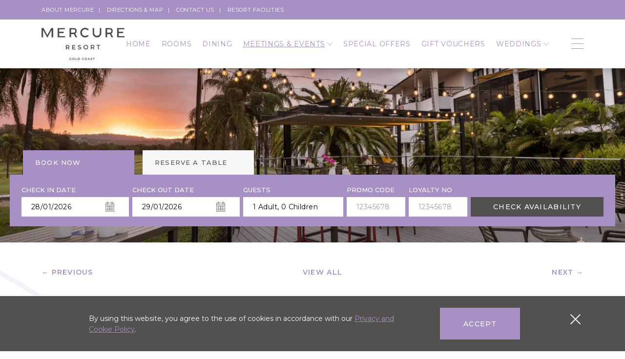

--- FILE ---
content_type: text/html; charset=UTF-8
request_url: https://www.mercuregoldcoastresort.com.au/meetings-events/the-deck
body_size: 13636
content:
<!doctype html>
<html dir="ltr" lang="en" data-lang="" data-template="meeting-details" data-template-source="mercure">
<head>
<script>
	var galaxyInfo = {
		website_id: 4833,
        tvs: 1,
	    cms_id: 147409,
	    iso: "en_US",
	    local: "en",
	    traduction_id: 1,
	    env: "prod",
	    domain_unique_id: "fc98d83c0b04886cc8e7f8ec358ff47c",
	    proxy_url: "https://tc.galaxy.tf",
	    proxy_key: "c8eda8d6259f3eab279b8e3970a76d65",
	    proxy_url_lead: "https://tc.galaxy.tf/leads?key=c8eda8d6259f3eab279b8e3970a76d65&glx-website-id=4833&glx-trad-id=1",
	    proxy_user_pool_id: "",
	    item_previous:"3331",
	    item_current:"3333",
	    item_next_item:"3335",
	    item_count:"6",
	    auto_visibility_start: "",
	    auto_visibility_end: "",
	    visibility_redirect_url: "",
	    locales_theme:"/json/locale/4833/249/1",
	    live_website: true,
	    backstage: "https://www.travelclick-websolutions.com"
	}
	</script>
<script>var galaxyGMS=function(){var e;return{isUserLoggedIn:function(){try{var r=sessionStorage.getItem("gms_profil_data")||localStorage.getItem("gms_profil_data");return!!(r&&(e=JSON.parse(r))&&e.firstName&&e.timestamp&&45>(+new Date-e.timestamp)/1e3/60)}catch(e){return!1}},userTierKey:function(){if(this.isUserLoggedIn()){var r=e.levelName;if("string"==typeof r)return r.toLowerCase().replace(/ /g,"_")}return!1}}}();</script>

<meta name="viewport" content="width=device-width, initial-scale=1">
<link rel="icon" href="/integration/mercure/public/images/favicon.ico" type="image/x-icon" />
<link rel="preconnect"href="https://fonts.gstatic.com"crossorigin />
<link rel="preload"as="style"href="https://fonts.googleapis.com/css2?family=Montserrat:ital,wght@0,400;0,500;0,600;0,700;1,400;1,600;1,700&family=Spectral:ital,wght@0,400;0,700;1,400;1,700&display=swap" />
<link rel="stylesheet"href="https://fonts.googleapis.com/css2?family=Montserrat:ital,wght@0,400;0,500;0,600;0,700;1,400;1,600;1,700&family=Spectral:ital,wght@0,400;0,700;1,400;1,700&display=swap"media="print" onload="this.media='all'" />

<noscript>
  <link rel="stylesheet"
        href="https://fonts.googleapis.com/css2?family=Montserrat:ital,wght@0,400;0,500;0,600;0,700;1,400;1,600;1,700&family=Spectral:ital,wght@0,400;0,700;1,400;1,700&display=swap" />
</noscript>
<link rel="stylesheet" href="/css/custom/4833/249/main/ae8b55114b3ca168201d818d622d1a57/main.css">

<link type="image/x-icon" href="https://image-tc.galaxy.tf/wipng-99p68xe0cbqpcn22rl4gf8brn/favicon.png" rel="shortcut icon"/>

<title>Sunset Deck | Mercure Gold Coast Resort</title>
<meta name="description" content="Sunset Deck at Mercure Gold Coast Resort. Organize successful events with us!" />
<meta name="keywords" content="" />
<meta property="og:site_name" content="Mercure Gold Coast Resort" />
<meta http-equiv="content-type" content="text/html; charset=UTF-8" />
<meta name="robots" content="index, follow" />
<meta name="google-site-verification" content="bEHGy6d4mal2eV3FHgZahMiWH2NFm3xtTNcXqO3rKcE" />
<link rel="canonical" href="https://www.mercuregoldcoastresort.com.au/meetings-events/the-deck" />
<meta property="og:url" content="/meetings-events/the-deck" />
<meta property="og:title" content="Sunset Deck | Mercure Gold Coast Resort" />
<meta property="og:description" content="Sunset Deck at Mercure Gold Coast Resort. Organize successful events with us!" />
<meta property="og:locale" content="en_US" />
<script type="application/ld+json">{"@context":"https:\/\/schema.org","@type":"BreadcrumbList","itemListElement":[{"@type":"ListItem","position":1,"item":{"@id":"https:\/\/www.mercuregoldcoastresort.com.au\/","name":"Home"}},{"@type":"ListItem","position":2,"item":{"@id":"https:\/\/www.mercuregoldcoastresort.com.au\/meetings-events","name":"Meetings &amp; events"}},{"@type":"ListItem","position":3,"item":{"@id":"https:\/\/www.mercuregoldcoastresort.com.au\/meetings-events\/the-deck","name":"Sunset deck"}}]}</script>
<script type="application/ld+json">{"@context":"https:\/\/schema.org","@type":"eventVenue","name":"Sunset Deck","description":"Set on the stunning Palm Meadows Golf Course looking out onto the Gold Coast Hinterland kick start your delegates morning with yoga, or perhaps treat them to cocktails&nbsp;and&nbsp;dinner&nbsp;under the stars.\r\n","image":"https:\/\/image-tc.galaxy.tf\/wipng-8e9v3cklgkal2o9z8h5i9an81\/masters-1.png"}</script>
<script>var websiteID = 4833;</script>
<script>var cms = 147409</script>
<script>var ts_roll_up_tracking = 'enabled';</script>
<script> var ts_analytics = {"booking_engine_hotel_id":"9052","hotel_bid":110251,"master_brand_bid":"","brand_bid":"","master_brand_chain_id":""}</script>
<script>
window.dataLayer = window.dataLayer || [];
var dl = {"pageLanguage":"en","tvs":"tvs_yes","websiteLanguage":"en","pageSection":"not_applicable","pageSubSection":"not_applicable","contentGroup":"not_applicable","globalProduct":"web","event":"datalayer-first-render","productPurchased":"custom","propertyWebsiteLanguages":1,"webHostname":"mercuregoldcoastresort.com.au","parentHostname":"not_applicable"};
				dl.loggedIn = galaxyGMS.isUserLoggedIn() ? "yes" : "no";
				dl.memberTier = galaxyGMS.userTierKey() ? galaxyGMS.userTierKey() : "null";
window.dataLayer.push(dl);
</script>
<script>(function(w,d,s,l,i){w[l]=w[l]||[];w[l].push({'gtm.start':
		new Date().getTime(),event:'gtm.js'});var f=d.getElementsByTagName(s)[0],
		j=d.createElement(s),dl=l!='dataLayer'?'&l='+l:'';j.async=true;j.src=
		'https://www.googletagmanager.com/gtm.js?id='+i+dl;f.parentNode.insertBefore(j,f);
		})(window,document,'script','dataLayer','GTM-TL2MM4B');
		</script>

<style>
/* For WYSIWYG content, CSS class are added to figure/images instead of relying only on inline style attribute. These images have the class "glx-cke5-image" added so we can target them safely. */
figure.image_resized.glx-cke5-image[style*="width"] img {
    width: 100%;
    height: auto;
}
</style>
<script>
				(function(w,d,s,l,i){w[l]=w[l]||[];w[l].push({'gtm.start':
				new Date().getTime(),event:'gtm.js'});var f=d.getElementsByTagName(s)[0],
				j=d.createElement(s),dl=l!='dataLayer'?'&l='+l:'';j.async=true;j.src=
				'https://www.googletagmanager.com/gtm.js?id='+i+dl;f.parentNode.insertBefore(j,f);
				})(window,document,'script','dataLayer','GTM-569WW3X');
				</script>
<script>_dynamic_base = "https://dynamic.travelclick-websolutions.com"</script>
</head>

	
	<template type="text/template" portal="booking-table-widget">
		<iframe src="https://booking.resdiary.com/TablePlus/Standard/TheRestaurantAccor7030/2829?utm_source=Website&amp;utm_medium=404&amp;utm_campaign=BookaTable&amp;utm_term=TheRestaurantAccor7030" style="border:0px #ffffff none;" scrolling="yes" marginheight="0px" marginwidth="0px" allowfullscreen="" width="100%" height="500px%" frameborder="0"></iframe>
	</template>



	


<style>
	.header .nav > ul > li:nth-child(n + 7) ~ li {
		display: none;
	}
</style>

<body class="g_meeting-details no-js">
<script>document.body.classList.remove("no-js");document.body.classList.add('js-loading');</script>

	<div class="wrapper">
		<a href="#main" class="skip-main btn btn-primary">
			Skip to main content
		</a>

		<div class="header-bar">
			<div class="container">
				<div class="header-bar__inner">
					<nav class="nav-secondary">
						<ul>
<li>
	<a href="https://mercure.accor.com/en.html" target="_blank" >About Mercure</a>
</li>
<li>
	<a href="/directions-maps" >Directions & Map</a>
</li>
<li>
	<a href="/contact" >Contact Us</a>
</li>
<li>
	<a href="/golf-and-facilities" >Resort Facilities</a>
</li>
</ul>

					</nav>
				</div><!-- /.header-bar__inner -->
			</div><!-- /.container -->
		</div><!-- /.header-bar -->		

		<header class="header">
			<div class="container">
				<div class="header__inner">
					<a href="/" class="logo js-galaxy-logo" aria-label="Logo">
						<img src="https://image-tc.galaxy.tf/wipng-6n44c4hi2g7fll6eijppex0ta/mercure-resort-logo-gold-coast-resort-grey-cmyk.png" alt="Logo for Mercure Resort Gold Coast, black text on black background.">
					</a>

					<div class="header__aside">
						<div class="d-none d-md-block" data-visible="7">
							<nav class="nav">
	<ul class="menu-nav nav-underline">
				<li class="">
			<a href="/"  class="" >
				Home	
							</a>
			
					</li>
				<li class="">
			<a href="/rooms"  class="" >
				Rooms	
							</a>
			
					</li>
				<li class="">
			<a href="/dining"  class="" >
				Dining	
							</a>
			
					</li>
				<li class="			has-dropdown
			">
			<a href="/meetings-events"  class="current" aria-current="page">
				Meetings & Events	
									<svg xmlns="http://www.w3.org/2000/svg" width="10.538" height="5.825" viewBox="0 0 10.538 5.825">
    <g transform="translate(0 5.825) rotate(-90)">
      <path id="Path_4" data-name="Path 4" d="M.755,5.269,5.733.51a.288.288,0,0,0,0-.422.321.321,0,0,0-.441,0L.092,5.059a.288.288,0,0,0,0,.422l5.2,4.969a.321.321,0,0,0,.219.088.311.311,0,0,0,.219-.088.288.288,0,0,0,0-.422Z" fill="currentColor"/>
    </g>
</svg>
							</a>
			
							<ul>
											<li>
							<a href="/meetings-events/events-virtual-tour" >Virtual Tour Meeting & Events</a>
						</li>
											<li>
							<a href="/meetings-events/function-venues" >Our Venues</a>
						</li>
											<li>
							<a href="/meetings-events/request-a-proposal" >Request a Proposal</a>
						</li>
									</ul>
					</li>
				<li class="">
			<a href="/special-offers"  class="" >
				Special Offers	
							</a>
			
					</li>
				<li class="">
			<a href="https://www.idem.events/v/mercure-gold-coast-resort" target="_blank" class="" >
				Gift Vouchers	
							</a>
			
					</li>
				<li class="			has-dropdown
			">
			<a href="/weddings"  class="" >
				Weddings	
									<svg xmlns="http://www.w3.org/2000/svg" width="10.538" height="5.825" viewBox="0 0 10.538 5.825">
    <g transform="translate(0 5.825) rotate(-90)">
      <path id="Path_4" data-name="Path 4" d="M.755,5.269,5.733.51a.288.288,0,0,0,0-.422.321.321,0,0,0-.441,0L.092,5.059a.288.288,0,0,0,0,.422l5.2,4.969a.321.321,0,0,0,.219.088.311.311,0,0,0,.219-.088.288.288,0,0,0,0-.422Z" fill="currentColor"/>
    </g>
</svg>
							</a>
			
							<ul>
											<li>
							<a href="/weddings/enquiry-form" >Enquiry Form</a>
						</li>
									</ul>
					</li>
				<li class="			has-dropdown
			">
			<a href="/whats-on"  class="" >
				What's On	
									<svg xmlns="http://www.w3.org/2000/svg" width="10.538" height="5.825" viewBox="0 0 10.538 5.825">
    <g transform="translate(0 5.825) rotate(-90)">
      <path id="Path_4" data-name="Path 4" d="M.755,5.269,5.733.51a.288.288,0,0,0,0-.422.321.321,0,0,0-.441,0L.092,5.059a.288.288,0,0,0,0,.422l5.2,4.969a.321.321,0,0,0,.219.088.311.311,0,0,0,.219-.088.288.288,0,0,0,0-.422Z" fill="currentColor"/>
    </g>
</svg>
							</a>
			
							<ul>
											<li>
							<a href="/whats-on/nearby-attractions" >Nearby Attractions</a>
						</li>
									</ul>
					</li>
				<li class="">
			<a href="/sustainability-accessibility"  class="" >
				Sustainability & Accessibility	
							</a>
			
					</li>
				<li class="">
			<a href="/virtual-tour"  class="" >
				Virtual Tour	
							</a>
			
					</li>
				<li class="">
			<a href="/gallery"  class="" >
				Gallery	
							</a>
			
					</li>
			</ul>
</nav>

						</div><!-- /.nav -->

						<button class="btn-menu" aria-label="Open navigation" data-toggle="modal" data-target="#menu">
							<span></span>
							<span></span>
							<span></span>
						</button>
					</div><!-- /.header__aside -->
				</div><!-- /.header__inner -->
			</div><!-- /.container -->
		</header><!-- /.header -->

		<div class="modal modal-menu fade" id="menu" tabindex="-1" role="dialog" aria-labelledby="menu" aria-hidden="true">
			<div class="modal-dialog" role="document">
				<div class="modal-content">
					<div class="menu">
						<div class="container">
							<div class="menu__head">
								<a href="/" class="logo js-galaxy-logo">
									<img src="https://image-tc.galaxy.tf/wipng-6n44c4hi2g7fll6eijppex0ta/mercure-resort-logo-gold-coast-resort-grey-cmyk.png" alt="Logo for Mercure Resort Gold Coast, black text on black background.">
								</a>

								<button class="btn-menu active" data-dismiss="modal" aria-label="Close">
									<span></span>

									<span></span>

									<span></span>
								</button>
							</div><!-- /.menu__head -->

							<div class="menu__body">
								<nav class="nav">
	<ul class="menu-nav nav-underline">
				<li class="">
			<a href="/"  class="" >
				Home	
							</a>
			
					</li>
				<li class="">
			<a href="/rooms"  class="" >
				Rooms	
							</a>
			
					</li>
				<li class="">
			<a href="/dining"  class="" >
				Dining	
							</a>
			
					</li>
				<li class="			has-dropdown
			">
			<a href="/meetings-events"  class="current" aria-current="page">
				Meetings & Events	
									<svg xmlns="http://www.w3.org/2000/svg" width="10.538" height="5.825" viewBox="0 0 10.538 5.825">
    <g transform="translate(0 5.825) rotate(-90)">
      <path id="Path_4" data-name="Path 4" d="M.755,5.269,5.733.51a.288.288,0,0,0,0-.422.321.321,0,0,0-.441,0L.092,5.059a.288.288,0,0,0,0,.422l5.2,4.969a.321.321,0,0,0,.219.088.311.311,0,0,0,.219-.088.288.288,0,0,0,0-.422Z" fill="currentColor"/>
    </g>
</svg>
							</a>
			
							<ul>
											<li>
							<a href="/meetings-events/events-virtual-tour" >Virtual Tour Meeting & Events</a>
						</li>
											<li>
							<a href="/meetings-events/function-venues" >Our Venues</a>
						</li>
											<li>
							<a href="/meetings-events/request-a-proposal" >Request a Proposal</a>
						</li>
									</ul>
					</li>
				<li class="">
			<a href="/special-offers"  class="" >
				Special Offers	
							</a>
			
					</li>
				<li class="">
			<a href="https://www.idem.events/v/mercure-gold-coast-resort" target="_blank" class="" >
				Gift Vouchers	
							</a>
			
					</li>
				<li class="			has-dropdown
			">
			<a href="/weddings"  class="" >
				Weddings	
									<svg xmlns="http://www.w3.org/2000/svg" width="10.538" height="5.825" viewBox="0 0 10.538 5.825">
    <g transform="translate(0 5.825) rotate(-90)">
      <path id="Path_4" data-name="Path 4" d="M.755,5.269,5.733.51a.288.288,0,0,0,0-.422.321.321,0,0,0-.441,0L.092,5.059a.288.288,0,0,0,0,.422l5.2,4.969a.321.321,0,0,0,.219.088.311.311,0,0,0,.219-.088.288.288,0,0,0,0-.422Z" fill="currentColor"/>
    </g>
</svg>
							</a>
			
							<ul>
											<li>
							<a href="/weddings/enquiry-form" >Enquiry Form</a>
						</li>
									</ul>
					</li>
				<li class="			has-dropdown
			">
			<a href="/whats-on"  class="" >
				What's On	
									<svg xmlns="http://www.w3.org/2000/svg" width="10.538" height="5.825" viewBox="0 0 10.538 5.825">
    <g transform="translate(0 5.825) rotate(-90)">
      <path id="Path_4" data-name="Path 4" d="M.755,5.269,5.733.51a.288.288,0,0,0,0-.422.321.321,0,0,0-.441,0L.092,5.059a.288.288,0,0,0,0,.422l5.2,4.969a.321.321,0,0,0,.219.088.311.311,0,0,0,.219-.088.288.288,0,0,0,0-.422Z" fill="currentColor"/>
    </g>
</svg>
							</a>
			
							<ul>
											<li>
							<a href="/whats-on/nearby-attractions" >Nearby Attractions</a>
						</li>
									</ul>
					</li>
				<li class="">
			<a href="/sustainability-accessibility"  class="" >
				Sustainability & Accessibility	
							</a>
			
					</li>
				<li class="">
			<a href="/virtual-tour"  class="" >
				Virtual Tour	
							</a>
			
					</li>
				<li class="">
			<a href="/gallery"  class="" >
				Gallery	
							</a>
			
					</li>
			</ul>
</nav>


								<nav class="nav py-5 my-5 border-top border-bottom border-gray-800 d-md-none">
									<ul>
<li>
	<a href="https://mercure.accor.com/en.html" target="_blank" >About Mercure</a>
</li>
<li>
	<a href="/directions-maps" >Directions & Map</a>
</li>
<li>
	<a href="/contact" >Contact Us</a>
</li>
<li>
	<a href="/golf-and-facilities" >Resort Facilities</a>
</li>
</ul>

								</nav>
							</div><!-- /.menu__body -->

							<div class="menu__foot">
								<div class="subscribe">
	<form action="?" class="js-subscribe-form" method="post" data-href="/newsletter">
		<label for="subscribe-email-menu-id-8164723ea1e5326d4de4081a865d8f0f" class="subscribe__label">Newsletter Signup</label>

		<input type="email" id="subscribe-email-menu-id-8164723ea1e5326d4de4081a865d8f0f" name="subscribe-email" class="subscribe__field js-subscribe-email-field" placeholder="Email Address">

		<button type="submit" class="btn btn-primary">Subscribe</button>
	</form>
</div><!-- /.subscribe -->


								<div class="socials">
	<span class="socials__label h6">Follow Us</span>

	<ul>
		
		<li>
			<a href="https://www.facebook.com/MercureGoldCoastResort?ref=hl " target="_blank" aria-label="Link Facebook">
				<svg  data-name="Layer 1" height="34" width="34" xmlns="http://www.w3.org/2000/svg" viewBox="0 0 52 52"><defs><style>.cls-1{fill:none;stroke:currentColor;stroke-width:2px;}.cls-2{fill:currentColor;}</style></defs><g><circle  data-name="Ellipse 34" class="cls-1" cx="26" cy="26" r="25"/><path data-name="Path 451" class="cls-2" d="M935.67,542.77h-3.92v14.36h-5.94V542.77H923v-5h2.82v-3.27a5.57,5.57,0,0,1,5.12-6,6.32,6.32,0,0,1,.87,0l4.4,0v4.9H933a1.21,1.21,0,0,0-1.27,1.14.86.86,0,0,0,0,.23v3h4.42Z" transform="translate(-903.55 -516.18)"/></g></svg>
			</a>
		</li>
		
		
		
		<li>
			<a href="https://www.instagram.com/mercuregoldcoastresort/" target="_blank" aria-label="Link Instagram">
				<svg  data-name="Layer 1" xmlns="http://www.w3.org/2000/svg" width="34" height="34" viewBox="0 0 52 52"><defs><style>.cls-1{fill:none;stroke:currentColor;stroke-width:2px;}.cls-2{fill:currentColor;}</style></defs><g><circle  data-name="Ellipse 34" class="cls-1" cx="26" cy="26" r="25"/><g data-name="Group 561"><path data-name="Path 519" class="cls-2" d="M943.81,536.12a10.43,10.43,0,0,0-.67-3.48,7.35,7.35,0,0,0-4.19-4.19,10.64,10.64,0,0,0-3.48-.67c-1.54-.07-2-.09-5.92-.09s-4.38,0-5.91.09a10.57,10.57,0,0,0-3.47.66,7.36,7.36,0,0,0-4.2,4.2,10.59,10.59,0,0,0-.67,3.48c-.07,1.53-.09,2-.09,5.91s0,4.38.09,5.91a10.58,10.58,0,0,0,.66,3.48,7.36,7.36,0,0,0,4.2,4.2,10.58,10.58,0,0,0,3.48.66c1.53.07,2,.09,5.91.09s4.38,0,5.91-.09a10.63,10.63,0,0,0,3.48-.66,7.34,7.34,0,0,0,4.19-4.2,10.59,10.59,0,0,0,.67-3.48c.07-1.53.08-2,.08-5.91S943.88,537.65,943.81,536.12Zm-2.58,11.71a7.79,7.79,0,0,1-.5,2.66,4.73,4.73,0,0,1-2.72,2.72,7.79,7.79,0,0,1-2.66.5c-1.51.06-2,.08-5.79.08s-4.28,0-5.79-.08a7.79,7.79,0,0,1-2.66-.5,4.72,4.72,0,0,1-2.72-2.71,7.87,7.87,0,0,1-.49-2.66c-.07-1.52-.09-2-.09-5.8s0-4.28.09-5.79a7.78,7.78,0,0,1,.49-2.66,4.31,4.31,0,0,1,1.08-1.64,4.25,4.25,0,0,1,1.64-1.07,7.88,7.88,0,0,1,2.66-.5c1.52-.06,2-.08,5.8-.08s4.28,0,5.79.08a7.79,7.79,0,0,1,2.66.5,4.25,4.25,0,0,1,1.64,1.07,4.36,4.36,0,0,1,1.07,1.64,7.79,7.79,0,0,1,.5,2.66c.06,1.51.08,2,.08,5.79s0,4.28-.08,5.79Z" transform="translate(-903.55 -516.18)"/><path data-name="Path 520" class="cls-2" d="M929.56,534.67a7.37,7.37,0,1,0,7.36,7.36h0A7.37,7.37,0,0,0,929.56,534.67Zm0,12.14a4.78,4.78,0,1,1,4.78-4.78,4.78,4.78,0,0,1-4.78,4.78Z" transform="translate(-903.55 -516.18)"/><path data-name="Path 521" class="cls-2" d="M938.93,534.38a1.72,1.72,0,1,1-1.72-1.72h0a1.72,1.72,0,0,1,1.72,1.71Z" transform="translate(-903.55 -516.18)"/></g></g></svg>
			</a>
		</li>
		
		
		
		<li>
			<a href="https://www.tripadvisor.com.au/Hotel_Review-g659072-d258002-Reviews-Mercure_Gold_Coast_Resort-Carrara_Gold_Coast_Queensland.html" target="_blank" aria-label="Link Tripadvisor">
				<svg  data-name="Layer 1" xmlns="http://www.w3.org/2000/svg" width="34" height="34" viewBox="0 0 52 52"><defs><style>.cls-1{fill:none;stroke:currentColor;stroke-width:2px;}.cls-2{fill:currentColor;}</style></defs><g><g data-name="Group 485"><circle data-name="Ellipse 36" class="cls-1" cx="26" cy="26" r="25"/><g><g data-name="Group 470"><g data-name="Group 469"><path data-name="Path 459" class="cls-2" d="M920.56,534.63h-8a1.12,1.12,0,0,0-1.13,1.14,1.14,1.14,0,0,0,.53,1,5.4,5.4,0,0,1,1.39,1.43,8.9,8.9,0,0,0-1.93,5.58,9.11,9.11,0,1,0,9.1-9.11Zm0,15.94a6.85,6.85,0,0,1-6.83-6.83,6.72,6.72,0,0,1,1.85-4.64,1.11,1.11,0,0,0,.21-1.25,5.75,5.75,0,0,0-.52-.94h5.29a6.83,6.83,0,0,1,0,13.66Z" transform="translate(-903.55 -515.6)"/></g></g><g data-name="Group 472"><g data-name="Group 471"><path data-name="Path 460" class="cls-2" d="M932.91,547.37a1.14,1.14,0,0,0-1.59.25h0l-1.59,2.19L928,547.59a1.14,1.14,0,1,0-1.84,1.34l.05.06,2.66,3.41a1.13,1.13,0,0,0,.9.44h0a1.16,1.16,0,0,0,.9-.47l2.47-3.42A1.13,1.13,0,0,0,932.91,547.37Z" transform="translate(-903.55 -515.6)"/></g></g><g data-name="Group 474"><g data-name="Group 473"><path data-name="Path 461" class="cls-2" d="M941.82,534.93a17.94,17.94,0,0,0-24.3,0,1.14,1.14,0,0,0,1.53,1.68,15.66,15.66,0,0,1,21.23,0,1.14,1.14,0,0,0,1.54-1.68Z" transform="translate(-903.55 -515.6)"/></g></g><g data-name="Group 476"><g  data-name="Group 475"><path  data-name="Path 462" class="cls-2" d="M920.56,539.18a4.56,4.56,0,1,0,4.55,4.56A4.56,4.56,0,0,0,920.56,539.18Zm0,6.83a2.28,2.28,0,1,1,2.28-2.27h0a2.28,2.28,0,0,1-2.28,2.27Z" transform="translate(-903.55 -515.6)"/></g></g><g  data-name="Group 478"><g  data-name="Group 477"><path data-name="Path 463" class="cls-2" d="M920.6,542.6h0a1.14,1.14,0,0,0-1.13,1.13h0a1.15,1.15,0,0,0,2.29,0,1.14,1.14,0,0,0-1.14-1.15Z" transform="translate(-903.55 -515.6)"/></g></g><g data-name="Group 480"><g data-name="Group 479"><path data-name="Path 464" class="cls-2" d="M946,538.17a5.26,5.26,0,0,1,1.39-1.43,1.14,1.14,0,0,0-.6-2.1h-8a9.11,9.11,0,1,0,9.11,9.1A9,9,0,0,0,946,538.17Zm-7.18,12.4a6.83,6.83,0,1,1,0-13.66h5.29a6.61,6.61,0,0,0-.52.94,1.13,1.13,0,0,0,.21,1.25,6.68,6.68,0,0,1,1.85,4.64,6.85,6.85,0,0,1-6.83,6.83Z" transform="translate(-903.55 -515.6)"/></g></g><g  data-name="Group 482"><g  data-name="Group 481"><path  data-name="Path 465" class="cls-2" d="M938.77,539.18a4.56,4.56,0,1,0,4.55,4.56h0A4.56,4.56,0,0,0,938.77,539.18Zm0,6.83a2.28,2.28,0,1,1,2.28-2.27h0a2.28,2.28,0,0,1-2.28,2.27Z" transform="translate(-903.55 -515.6)"/></g></g><g  data-name="Group 484"><g  data-name="Group 483"><path  data-name="Path 466" class="cls-2" d="M938.82,542.6h0a1.12,1.12,0,0,0-1.12,1.13h0a1.14,1.14,0,1,0,1.15-1.14h0Z" transform="translate(-903.55 -515.6)"/></g></g></g></g></g></svg>
			</a>
		</li>
		

		

		

		

		
	</ul>
</div><!-- /.socials -->

							</div><!-- /.menu__foot -->
						</div><!-- /.container -->
					</div><!-- /.menu -->
				</div><!-- /.modal-content -->
			</div><!-- /.modal-dialog -->
		</div><!-- /.modal -->

		
	



    


<div class="booking-mask js-move" data-target=".hero" id="booking-mask">
    <div class="booking-mask__inner">
        <div class="booking-mask__head">
            <div class="container container--large">
            	<div class="booking-mask__head__inner">
            		<div class="booking-mask__actions">
            		    <button type="button" class="btn js-toggle-form">
                            Book Now
                        </button>
                        
                             
                                <button type="button" class="btn d-none d-md-inline-flex" data-toggle="modal" data-target="#booking-table">
                                    Reserve a table
                                </button>
                            

                        
            		</div><!-- /.booking-mask__actions -->
            	</div><!-- /.booking-mask__head__inner -->
            </div><!-- /.container container--large -->
        </div><!-- /.booking-mask__head -->

        <div class="booking-mask__body">
        	<div class="container container--large">
        		<div class="booking-mask__body__inner">
        		    <div class="booking-mask__form js-bm-container">
        		        <form action="https://all.accor.com/lien_externe.svlt?sourceid=hotelwebsite9052&destination=9052&goto=rech_resa&currency=AUD&merchantid=par-accorAU" class="js-booking-form" target="_blank" method="post" data-booking-engine="23">
        		            <div class="booking-mask__row">
        		                <div class="booking-mask__col booking-mask__col--full-tablet">
        		                    <div class="booking-mask__row js-datepicker">
    <div class="booking-mask__col booking-mask__col--size1">
        <label for="checkin" class="booking-mask__label">Check In Date</label>

        <div class="js-datepicker-container-start booking-mask__datepickers__controls booking-mask__controls">
            <input id="datein" type="hidden" name="datein" class="js-datepicker-start-hidden" value="">
            <input id="checkin" type="text" name="checkin" class="booking-mask__field booking-mask__datepicker booking-mask__datepicker--start js-datepicker-start" placeholder="DD/MM/YYYY" readonly>

            <i class="booking-mask__icon"> <svg class="booking-mask__icon" xmlns="http://www.w3.org/2000/svg" width="18.487" height="20" viewBox="0 0 18.487 20">
    <path d="M.4,19.994a.372.372,0,0,1-.287-.115A.44.44,0,0,1,0,19.564V2.069a.391.391,0,0,1,.106-.275A.372.372,0,0,1,.4,1.68H3.465a.4.4,0,0,1,.273.115.361.361,0,0,1,.125.275.405.405,0,0,1-.125.315.4.4,0,0,1-.273.115H.757V19.174H17.726V2.5H15.018a.4.4,0,0,1-.273-.115.405.405,0,0,1-.125-.31.361.361,0,0,1,.125-.275.4.4,0,0,1,.273-.115h3.068a.372.372,0,0,1,.291.115.391.391,0,0,1,.106.275V19.569a.424.424,0,0,1-.109.312.359.359,0,0,1-.289.118H.4ZM.4,6.678A.349.349,0,0,1,.11,6.543a.45.45,0,0,1,0-.585A.348.348,0,0,1,.4,5.823H18.087a.348.348,0,0,1,.291.135.45.45,0,0,1,0,.585.349.349,0,0,1-.287.135ZM1.913,10a.334.334,0,0,1-.254-.115.44.44,0,0,1-.106-.31.386.386,0,0,1,.36-.39H16.571a.386.386,0,0,1,.36.39.44.44,0,0,1-.106.315.334.334,0,0,1-.254.115H1.913Zm0,3.319a.386.386,0,0,1-.36-.39.44.44,0,0,1,.106-.31.335.335,0,0,1,.254-.12H16.571a.334.334,0,0,1,.254.115.44.44,0,0,1,.106.315.386.386,0,0,1-.36.39Zm0,3.359a.315.315,0,0,1-.254-.135.45.45,0,0,1,0-.585.315.315,0,0,1,.254-.135H16.571a.315.315,0,0,1,.254.135.45.45,0,0,1,0,.585.315.315,0,0,1-.254.135Zm1.553-12.5a.458.458,0,0,1-.4-.43V.43A.405.405,0,0,1,3.193.115.4.4,0,0,1,3.465,0H5.776a.4.4,0,0,1,.273.115A.405.405,0,0,1,6.173.43V3.749a.458.458,0,0,1-.4.43H3.465Zm1.913-.86V.82H3.863v2.5ZM4.727,18.2a.391.391,0,0,1-.106-.275v-10a.424.424,0,0,1,.109-.312A.359.359,0,0,1,5.018,7.5a.334.334,0,0,1,.254.115.44.44,0,0,1,.106.315v10a.386.386,0,0,1-.36.39.372.372,0,0,1-.291-.115ZM5.776,2.5A.4.4,0,0,1,5.5,2.384a.405.405,0,0,1-.125-.31A.361.361,0,0,1,5.5,1.8a.4.4,0,0,1,.273-.115h6.932a.4.4,0,0,1,.273.115.361.361,0,0,1,.125.275.405.405,0,0,1-.125.315.394.394,0,0,1-.273.11ZM8.969,18.2a.361.361,0,0,1-.125-.275v-10a.405.405,0,0,1,.125-.31.372.372,0,0,1,.541,0,.405.405,0,0,1,.125.315v10a.361.361,0,0,1-.125.275A.372.372,0,0,1,8.969,18.2Zm3.738-14a.458.458,0,0,1-.4-.43V.43a.405.405,0,0,1,.125-.315A.4.4,0,0,1,12.708,0h2.311a.4.4,0,0,1,.273.115.405.405,0,0,1,.125.315V3.749a.458.458,0,0,1-.4.43H12.708Zm1.913-.86V.845H13.1v2.5ZM13.234,18.225a.391.391,0,0,1-.106-.275v-10a.44.44,0,0,1,.106-.31.342.342,0,0,1,.231-.145.359.359,0,0,1,.289.118.424.424,0,0,1,.109.312v10a.391.391,0,0,1-.106.275.372.372,0,0,1-.287.115.334.334,0,0,1-.259-.115Z" transform="translate(0.001)" fill="#666"/>
</svg> </i>
        </div><!-- /.booking-mask__datepickers__controls booking-mask__controls -->
    </div><!-- /.booking-mask__col -->

    <div class="booking-mask__col booking-mask__col--size1">
        <label for="checkout" class="booking-mask__label">Check Out Date</label>

        <div class="js-datepicker-container-end booking-mask__datepickers__controls booking-mask__controls">
            <input id="dateout" type="hidden" name="dateout" class="js-datepicker-end-hidden" value="">
            <input id="checkout" type="text" name="checkout" class="booking-mask__field booking-mask__datepicker js-datepicker-end" placeholder="DD/MM/YYYY" readonly>

            <i class="booking-mask__icon"> <svg class="booking-mask__icon" xmlns="http://www.w3.org/2000/svg" width="18.487" height="20" viewBox="0 0 18.487 20">
    <path d="M.4,19.994a.372.372,0,0,1-.287-.115A.44.44,0,0,1,0,19.564V2.069a.391.391,0,0,1,.106-.275A.372.372,0,0,1,.4,1.68H3.465a.4.4,0,0,1,.273.115.361.361,0,0,1,.125.275.405.405,0,0,1-.125.315.4.4,0,0,1-.273.115H.757V19.174H17.726V2.5H15.018a.4.4,0,0,1-.273-.115.405.405,0,0,1-.125-.31.361.361,0,0,1,.125-.275.4.4,0,0,1,.273-.115h3.068a.372.372,0,0,1,.291.115.391.391,0,0,1,.106.275V19.569a.424.424,0,0,1-.109.312.359.359,0,0,1-.289.118H.4ZM.4,6.678A.349.349,0,0,1,.11,6.543a.45.45,0,0,1,0-.585A.348.348,0,0,1,.4,5.823H18.087a.348.348,0,0,1,.291.135.45.45,0,0,1,0,.585.349.349,0,0,1-.287.135ZM1.913,10a.334.334,0,0,1-.254-.115.44.44,0,0,1-.106-.31.386.386,0,0,1,.36-.39H16.571a.386.386,0,0,1,.36.39.44.44,0,0,1-.106.315.334.334,0,0,1-.254.115H1.913Zm0,3.319a.386.386,0,0,1-.36-.39.44.44,0,0,1,.106-.31.335.335,0,0,1,.254-.12H16.571a.334.334,0,0,1,.254.115.44.44,0,0,1,.106.315.386.386,0,0,1-.36.39Zm0,3.359a.315.315,0,0,1-.254-.135.45.45,0,0,1,0-.585.315.315,0,0,1,.254-.135H16.571a.315.315,0,0,1,.254.135.45.45,0,0,1,0,.585.315.315,0,0,1-.254.135Zm1.553-12.5a.458.458,0,0,1-.4-.43V.43A.405.405,0,0,1,3.193.115.4.4,0,0,1,3.465,0H5.776a.4.4,0,0,1,.273.115A.405.405,0,0,1,6.173.43V3.749a.458.458,0,0,1-.4.43H3.465Zm1.913-.86V.82H3.863v2.5ZM4.727,18.2a.391.391,0,0,1-.106-.275v-10a.424.424,0,0,1,.109-.312A.359.359,0,0,1,5.018,7.5a.334.334,0,0,1,.254.115.44.44,0,0,1,.106.315v10a.386.386,0,0,1-.36.39.372.372,0,0,1-.291-.115ZM5.776,2.5A.4.4,0,0,1,5.5,2.384a.405.405,0,0,1-.125-.31A.361.361,0,0,1,5.5,1.8a.4.4,0,0,1,.273-.115h6.932a.4.4,0,0,1,.273.115.361.361,0,0,1,.125.275.405.405,0,0,1-.125.315.394.394,0,0,1-.273.11ZM8.969,18.2a.361.361,0,0,1-.125-.275v-10a.405.405,0,0,1,.125-.31.372.372,0,0,1,.541,0,.405.405,0,0,1,.125.315v10a.361.361,0,0,1-.125.275A.372.372,0,0,1,8.969,18.2Zm3.738-14a.458.458,0,0,1-.4-.43V.43a.405.405,0,0,1,.125-.315A.4.4,0,0,1,12.708,0h2.311a.4.4,0,0,1,.273.115.405.405,0,0,1,.125.315V3.749a.458.458,0,0,1-.4.43H12.708Zm1.913-.86V.845H13.1v2.5ZM13.234,18.225a.391.391,0,0,1-.106-.275v-10a.44.44,0,0,1,.106-.31.342.342,0,0,1,.231-.145.359.359,0,0,1,.289.118.424.424,0,0,1,.109.312v10a.391.391,0,0,1-.106.275.372.372,0,0,1-.287.115.334.334,0,0,1-.259-.115Z" transform="translate(0.001)" fill="#666"/>
</svg> </i>
        </div><!-- /.booking-mask__datepickers__controls booking-mask__controls -->
    </div><!-- /.booking-mask__col -->
</div><!-- /.booking-mask__row -->
        		                </div><!-- /.booking-mask__col -->

                                <div class="booking-mask__col booking-mask__col--size6">
                                    <div class="booking-mask__controls">
                                        <label for="children" class="booking-mask__label">
                                            Guests
                                        </label>

                                        <button type="button" class="booking-mask__field" data-toggle="modal" data-target="#guests-modal">
                                            <span class="adults-value">1 Adult</span>,

                                            <span class="children-value">0 Children</span>
                                            
                                        </button><!-- /.booking-mask__field -->

                                        <div class="booking-mask__modal" id="guests-modal">
                                            <div class="booking-mask__modal__inner modal-content">
                                                <div class="booking-mask__modal__section">
                                                    <div class="qty js-qty" data-mimic=".adults-value" data-default="Adult" data-plural="Adults">
                                                        <input type="hidden" class="qty__field js-qty-field js-bm-adults" name="adults" id="adults" data-min="1" data-max="5" value="1">

                                                        <span class="adults-value qty__text">1 Adult</span>

                                                        <div class="qty__group">
                                                            <button type="button" class="qty__btn qty__btn--decrease js-qty-decrease" aria-label="Decrease adults with 1"></button>

                                                            <button type="button" class="qty__btn qty__btn--increase js-qty-increase" aria-label="Increase adults with 1"></button>
                                                        </div><!-- /.qty__group -->
                                                    </div><!-- /.qty -->

                                                    
                                                        <div class="qty js-qty" data-mimic=".children-value" data-default="Child" data-plural="Children">
                                                            <input type="hidden" class="qty__field js-qty-field js-bm-children" name="children" id="children" data-min="0" data-max="3" value="0">

                                                            <span class="children-value qty__text">0 Children</span>

                                                            <div class="qty__group">
                                                                <button type="button" class="qty__btn qty__btn--decrease js-qty-decrease" aria-label="Decrease children with 1"></button>

                                                                <button type="button" class="qty__btn qty__btn--increase js-qty-increase" aria-label="Increase children with 1"></button>
                                                            </div><!-- /.qty__group -->
                                                        </div><!-- /.qty -->
                                                    
                                                </div><!-- /.booking-mask__modal__section -->

                                                <div class="booking-mask__modal__section d-none" id="children-selects"></div><!-- /.booking-mask__modal__section -->
                                            </div><!-- /.booking-mask__modal__inner -->
                                        </div><!-- /.booking-mask__modal -->
                                    </div><!-- /.booking-mask__controls -->
                                </div><!-- /.booking-mask__col -->

        		                <div class="booking-mask__col booking-mask__col--size2">
        		                    <div class="booking-mask__controls">
    <label for="promo_code" class="booking-mask__label">
        PROMO CODE
    </label>

    <input type="text" name="promoCode" class="booking-mask__field" id="promo_code" placeholder="12345678">
</div><!-- /.booking-mask__controls -->
        		                </div><!-- /.booking-mask__col -->

        		                <div class="booking-mask__col booking-mask__col--size2">
        		                	<div class="booking-mask__controls">
    <label for="loyalty_no" class="booking-mask__label">
        Loyalty no
    </label>

    <input type="text" name="fidelityCardNumber" class="booking-mask__field" placeholder="12345678" id="loyalty_no">
</div><!-- /.booking-mask__controls -->
        		                </div><!-- /.booking-mask__col booking-mask__col-/-size2 -->

        		                <div class="booking-mask__col booking-mask__col--auto">
        		                    <div class="booking-mask__btn">
        		                        <button type="submit" class="btn btn-primary">
        		                            <span>CHECK AVAILABILITY</span>
        		                        </button>
        		                    </div><!-- /.booking-mask__btn -->
        		                </div><!-- /.booking-mask__col -->
        		            </div><!-- /.booking-mask__row -->
        		        </form>
        		    </div><!-- /.booking-mask__form -->
        		</div><!-- /.booking-mask__body__inner -->
        	</div><!-- /.container container--large -->
        </div><!-- /.booking-mask__tabs-body -->
    </div><!-- /.booking-mask__inner -->
</div><!-- /.booking-mask -->

<div class="fixed-bottom d-md-none">
    <div class="row d-flex flex-wrap gx-0 ">
         
            <div class="col-6">
                <button type="button" class="btn w-full min-h-12 text-xs " data-toggle="modal" data-target="#booking-table">
                    Reserve a table
                </button>
            </div>
        

        

        <div class="col-12">
            <button type="button" class="btn w-full min-h-12 text-xs bg-primary-500 text-white js-toggle-form"> Book Now </button>
        </div>
    </div>
</div><!-- /.booking-mask -->


    <div class="modal modal-iframe" id="booking-table" tabindex="-1" role="dialog" aria-hidden="true">
        <div class="modal-dialog" role="document">
            <button type="button" class="close" data-dismiss="modal" aria-label="Close">
                <svg xmlns="http://www.w3.org/2000/svg" width="30" height="30" viewBox="0 0 30 30">
    <path data-name="Fill 1" d="M16.65 15L29.658 1.992a1.165 1.165 0 0 0 0-1.648A1.158 1.158 0 0 0 28.835 0a1.16 1.16 0 0 0-.826.343L15 13.35 1.993.343A1.162 1.162 0 0 0 1.167 0 1.17 1.17 0 0 0 0 1.165a1.157 1.157 0 0 0 .343.827L13.35 15 .343 28.008a1.164 1.164 0 0 0 0 1.648 1.193 1.193 0 0 0 1.651 0L15 16.649l13.008 13.008a1.2 1.2 0 0 0 1.648 0 1.165 1.165 0 0 0 0-1.651z" fill="#fff"/>
</svg>
            </button>

            <div class="modal-content">
                <div class="container">
                    <div class="modal-content__inner" portal-target="booking-table-widget"></div><!-- /.modal-content__inner -->
                </div><!-- /.container -->
            </div><!-- /.modal-content -->
        </div><!-- /.modal-dialog -->
    </div><!-- /.modal -->




<script type="text/template" id="childrenSelectTemplate">
<div class="qty">
    <span class="children-value qty__text">Age of child <span class="child-number">1</span></span>

    <div class="qty__group qty__group--alt">
        <div class="select js-custom-select">
            <select name="childrenAge0">
                <option value="0">0</option>
                <option value="2">2</option>
                <option value="3">3</option>
                <option value="4">4</option>
                <option value="5">5</option>
                <option value="6">6</option>
                <option value="7">7</option>
                <option value="8">8</option>
                <option value="9">9</option>
                <option value="10">10</option>
                <option value="11">11</option>
            </select>
        </div>
    </div>
</div>
</script>

		<div class="bar-cookie" id="cookie-bar">
			<div class="container">
				<div class="bar-cookie__inner">
					<button type="button" aria-label="Close cookie bar" class="bar-cookie__close js-close-bar">
						<svg xmlns="http://www.w3.org/2000/svg" width="21.414" height="21.414" viewBox="0 0 21.414 21.414">
						  <g data-name="Group 1840">
						    <g data-name="Group 1835" fill="none" stroke="#fff" stroke-width="2">
						      <path data-name="Line 202" d="M.707.707l20 20"/>
						      <path data-name="Line 203" d="M20.707.707l-20 20"/>
						    </g>
						  </g>
						</svg>
					</button>

					<div class="bar-cookie__content">
						<p>By using this website, you agree to the use of cookies in accordance with our <a href="https://all.accor.com/information/legal/data-protection.en.shtml" target="_blank">Privacy and Cookie Policy</a>.</p>

					</div><!-- /.bar-cookie__content -->

					<div class="bar-cookie__actions">
						<button type="button" class="btn btn-secondary js-accept-cookie">
							<span>Accept</span>
						</button>
					</div><!-- /.bar-cookie__actions -->
				</div><!-- /.bar-cookie__inner -->
			</div><!-- /.container -->
		</div><!-- /.bar-cookie -->

<section class="hero">
	<div class="slider-hero js-slider-hero">
		<div class="slider-hero__clip swiper-container">
			<div class="slider-hero__slides swiper-wrapper">
				<div class="slider-hero__slide swiper-slide">
					<picture class="hero__media ratio-container">
						<source srcset="https://image-tc.galaxy.tf/wipng-8e9v3cklgkal2o9z8h5i9an81/masters-1_panoramic.png?crop=134%2C0%2C1333%2C500&width=767 767w" media="(max-width: 767px)">

						<source srcset="https://image-tc.galaxy.tf/wipng-8e9v3cklgkal2o9z8h5i9an81/masters-1_panoramic.png?crop=134%2C0%2C1333%2C500&width=991 991w" media="(min-width: 768px) and (max-width: 991px)">

						<img src="https://image-tc.galaxy.tf/wipng-8e9v3cklgkal2o9z8h5i9an81/masters-1_panoramic.png?crop=134%2C0%2C1333%2C500&width=1980" alt="Outdoor dining area with tables, chairs, and string lights at sunset, overlooking a golf course and greenery." class="ratio-media" fetchpriority="high">
					</picture><!-- /.hero__media -->
				</div><!-- /.slider-hero__slide -->
			</div><!-- /.slider-hero__slides -->

			<div class="slider-bullets js-slider-bullets">

			</div><!-- /.slider-bullets -->
		</div><!-- /.slider-hero__clip -->
	</div><!-- /.slider-hero -->
</section><!-- /.hero -->


<div class="main" id="main">
	<div class="background-shape">
	<img data-src="/integration/mercure/public/images/temp/shape-left.svg" alt="" class="lazyload">
</div><!-- /.background-shape -->


	<div class="page-actions">
	<div class="container">
		<div class="page-actions__inner">
			<div class="page-actions__action">
				<a href="/meetings-events/the-lakeside-lawn">&larr; PREVIOUS</a>
			</div><!-- /.page-actions__action -->

			<div class="page-actions__action">
				<a href="/meetings-events">VIEW ALL</a>
			</div><!-- /.page-actions__action -->

			<div class="page-actions__action">
				<a href="/meetings-events/oasis-poolside">NEXT &rarr;</a>
			</div><!-- /.page-actions__action -->
		</div><!-- /.page-actions__inner -->
	</div><!-- /.container -->
</div><!-- /.page-actions -->


	<section class="section-default [[hide]]" data-cms="block/intro">
		<div class="container">
			<div class="section-default__head">
				<h1 class="h1 title">Sunset Deck</h1><!-- /.h1 -->
			</div><!-- /.section-default__head -->
		</div><!-- /.container -->
	</section><!-- /.section-default -->

	<div class="buttons">
		<div class="container">
			<div class="buttons__inner">
								
				<div class="buttons__btn">
					<a href="https://document-tc.galaxy.tf/wdpdf-9yja6d6ynghk925dzxaexfcot/capacity-chart.pdf" target="_blank" class="btn btn-outline-secondary">
					Capacity Chart				</a>
				</div><!-- /.buttons__btn -->
				
								
								
				
				<div class="buttons__btn">
					<a href="/meetings-events/request-a-proposal"  class="btn btn-primary">
						Request For Proposal
					</a>
				</div><!-- /.buttons__btn -->
				
				
								
								
				<div class="buttons__btn">
					<a href="https://document-tc.galaxy.tf/wdpdf-4n0cg2110d18h01pmo2k2d1yi/meetings-events-brochure.pdf" target="_blank" class="btn btn-outline-secondary">
						Meetings & Events Brochure					</a>
				</div><!-- /.buttons__btn -->
				
							</div><!-- /.buttons__inner -->
		</div><!-- /.container -->
	</div><!-- /.buttons -->

	<div class="section-default">
	<div class="container">
		<div class="slider js-slider js-slider-images">
			<div class="slider__clip swiper-container">
				<div class="slider__slides swiper-wrapper">
										
										
					<div class="slider__slide swiper-slide">
						<picture class="slider-slide__image fullsize-image">
							<img data-src="https://image-tc.galaxy.tf/wijpeg-3fpsogq7camjm7k7h0ulcnowa/sunset-deck-20-sml_wide.jpg?crop=295%2C0%2C1410%2C793&width=1100" alt="Decorated outdoor dining area with tables, chairs, string lights, and floral arrangements at sunset." class="lazyload">
						</picture>
					</div><!-- /.slider__slide swiper-slide -->
					
										
					<div class="slider__slide swiper-slide">
						<picture class="slider-slide__image fullsize-image">
							<img data-src="https://image-tc.galaxy.tf/wijpeg-epcbrlfn7wip6w61uvbd3ip3b/the-deck-resized_wide.jpg?crop=0%2C78%2C1500%2C844&width=1100" alt="The deck with a golf area view at Mercure Gold Coast Resort" class="lazyload">
						</picture>
					</div><!-- /.slider__slide swiper-slide -->
					
										
					<div class="slider__slide swiper-slide">
						<picture class="slider-slide__image fullsize-image">
							<img data-src="https://image-tc.galaxy.tf/wijpeg-d5z8o8zgdeux3y2qc3sirfqh/the-deck-2-resized_wide.jpg?crop=0%2C55%2C1037%2C583&width=1100" alt="The Deck with sofas and chairs at Mercure Gold Coast Resort" class="lazyload">
						</picture>
					</div><!-- /.slider__slide swiper-slide -->
					
										
					<div class="slider__slide swiper-slide">
						<picture class="slider-slide__image fullsize-image">
							<img data-src="https://image-tc.galaxy.tf/wijpeg-5ls0bve5s94eqxmubnceca1xq/a21i1758_wide.jpg?crop=0%2C104%2C2000%2C1125&width=1100" alt="Elegantly set dining tables and chairs under the sunset sky at Mercure Gold Coast Resort in Carrara." class="lazyload">
						</picture>
					</div><!-- /.slider__slide swiper-slide -->
					
										
					<div class="slider__slide swiper-slide">
						<picture class="slider-slide__image fullsize-image">
							<img data-src="https://image-tc.galaxy.tf/wijpeg-75e377gbmefkajg744sohap35/moroccan-7-lr_wide.jpg?crop=0%2C104%2C2000%2C1125&width=1100" alt="A set up event on the Sunset Deck at Mercure Gold Coast Resort in Carrara." class="lazyload">
						</picture>
					</div><!-- /.slider__slide swiper-slide -->
					
										
					<div class="slider__slide swiper-slide">
						<picture class="slider-slide__image fullsize-image">
							<img data-src="https://image-tc.galaxy.tf/wijpeg-86jxzd4p1c9ntflcbpd4ckp5b/sunset-deck-25_wide.jpg?crop=0%2C46%2C875%2C492&width=1100" alt="Elegant outdoor dining setup on Sunset Deck at Mercure Gold Coast Resort in Carrara." class="lazyload">
						</picture>
					</div><!-- /.slider__slide swiper-slide -->
					
					
									</div><!-- /.slider__slides -->

				<div class="slider-bullets js-slider-bullets">

				</div><!-- /.slider-bullets -->
			</div><!-- /.slider__clip -->
		</div><!-- /.slider -->
	</div><!-- /.container -->
</div><!-- /.section-default -->


	<div class="section-default">
		<div class="container">
			<div class="details">
				
				<div class="details__text">
					<h3 class="h5 details__title">Description</h3><!-- /.h5 details__title -->

					<div class="details__entry">
						<p>Nestled within the stunning&nbsp;Palm Meadows Golf Course, our outdoor venue sets the stage for unforgettable experiences against the backdrop of the Gold Coast Hinterland.&nbsp;As the sun rises, kickstart your delegates' morning with the serenity of outdoor yoga sessions, fostering a sense of well-being that resonates throughout the day.</p>

<p>As daylight transforms into the magical hues of dusk, this outdoor haven seamlessly transitions into a captivating space for cocktails and dinner under the stars. Imagine your delegates indulging in culinary delights while surrounded by the natural beauty of the Gold Coast Hinterland. The versatility of this space knows no bounds; it's not just an outdoor venue; it's a canvas for creating extraordinary moments.</p>

<p>From team-building activities that promote collaboration and healthy living to breakout spaces that inspire creativity, this location is an ideal choice. Whether you're planning a corporate retreat, a wellness-focused event, or a dinner under the stars, this outdoor venue offers the perfect setting to make your vision a reality.</p>

<p>For those requiring accommodation, onsite group accommodation with discounted room rates are available.&nbsp;<a href="https://www.mercuregoldcoastresort.com.au/rooms">Explore our range of accommodation</a>, designed to cater to varying preferences and needs.</p>

<p><strong><a href="https://www.mercuregoldcoastresort.com.au/meetings-events/request-a-proposal">ENQUIRE NOW</a></strong>&nbsp;or connect with our dedicated sales team today.</p>

<p>Email&nbsp;<a href="mailto:H9052-SM@accor.com">H9052-SM@accor.com</a>&nbsp;or call 07 5555 7703 to explore the possibilities for your next conference event.</p>

					</div><!-- /.details__entry -->
				</div><!-- /.details__text -->
				
				
				<div class="details__more">
					
					<h3 class="h5 details__title">Features</h3><!-- /.h5 details__title -->

					<div class="details__list">
						<ul>
														<li><span>✔</span> Wireless enabled internet</li>
														<li><span>✔</span> Soft lighting</li>
													</ul>
					</div><!-- /.details__list -->
					

					<h3 class="h5 details__title">
						Capacity
					</h3><!-- /.h5 details__title -->

					<div class="table">
						<table>
							
							<tr>
								<td>Area(m2)</td>
								<td>170</td>
							</tr>
							

														<tr>
								<td>Cocktail</td>
								<td>140</td>
							</tr>
														<tr>
								<td>Boardroom</td>
								<td></td>
							</tr>
														<tr>
								<td>Cabaret</td>
								<td></td>
							</tr>
														<tr>
								<td>U-Shape</td>
								<td></td>
							</tr>
														<tr>
								<td>Theatre</td>
								<td></td>
							</tr>
														<tr>
								<td>Classroom</td>
								<td></td>
							</tr>
														<tr>
								<td>Banquet</td>
								<td>80</td>
							</tr>
													</table>
					</div><!-- /.table -->
				</div><!-- /.details__more -->
			</div><!-- /.details -->
		</div><!-- /.container -->
	</div><!-- /.section-default -->

	<div class="section-default " data-cms="block/module-offers-category">
	<div class="container">
		
		<div class="section-default__head">
			<h2 class="h1 title">SPECIAL OFFERS</h1><!-- /.h1 title -->
		</div><!-- /.h1 section-default__head -->
		

		<div class="slider-rooms js-slider-rooms-3">
			<div class="slider-rooms__clip swiper-container">
				<div class="slider-rooms__slides swiper-wrapper">
										<div class="slider-rooms__slide swiper-slide">
						<div class="panel panel--small">
							<a href="/special-offers/conference-packages" class="panel__image fullsize-image">
								<img data-src="https://image-tc.galaxy.tf/wijpeg-1vthi48o5uelgyhh916j2y3wl/mercure-6-6-edits-25_wide.jpg?crop=0%2C104%2C2000%2C1125&width=1100" alt="false" class="lazyload">
							</a>

							<div class="panel__content">
								
								<h4 class="h3 panel__title">
									Conference Packages								</h4><!-- /.h3 panel__title -->
								

								<div class="panel__entry" data-shave="4">
																	</div><!-- /.panel__entry -->

								<div class="panel__actions text-center">
									<div class="action-inline">
										<a href="/special-offers/conference-packages" class="link">
											Read more
										</a>
									</div><!-- /.action-inline -->

									
								</div><!-- /.actions-inline -->
							</div><!-- /.panel__content -->
						</div><!-- /.panel -->
					</div><!-- /.slider-rooms__slide -->
									</div><!-- /.slider-rooms__slides -->
			</div><!-- /.slider-rooms__clip -->

			<div class="slider-rooms__nav">
				<div class="slider-nav js-paging">
					<button type="button" class="slider-nav__button slider-nav__button--prev js-paging-prev">
						<svg xmlns="http://www.w3.org/2000/svg" width="12.283" height="22.236" viewBox="0 0 12.283 22.236">
						  <path d="M11.044,10.194,1.027.177a.6.6,0,0,0-.85.85l9.59,9.59-9.59,9.59a.6.6,0,0,0,0,.85.6.6,0,0,0,.423.178.586.586,0,0,0,.423-.178L11.04,11.04A.6.6,0,0,0,11.044,10.194Z" transform="translate(11.717 21.736) rotate(180)" fill="#fff" stroke="#fff" stroke-width="1"/>
						</svg>
					</button>

					<button type="button" class="slider-nav__button slider-nav__button--next js-paging-next">
						<svg xmlns="http://www.w3.org/2000/svg" width="12.283" height="22.236" viewBox="0 0 12.283 22.236">
						  <path d="M123.6,10.194,113.583.177a.6.6,0,0,0-.85.85l9.59,9.59-9.59,9.59a.6.6,0,0,0,.423,1.028.586.586,0,0,0,.423-.178L123.6,11.04A.6.6,0,0,0,123.6,10.194Z" transform="translate(-111.99 0.5)" fill="#fff" stroke="#fff" stroke-width="1"/>
						</svg>
					</button>
				</div><!-- /.slider-nav -->
			</div><!-- /.slider-rooms__nav -->
		</div><!-- /.slider -->
	</div><!-- /.container -->
</div><!-- /.section-default -->
</div><!-- /.main -->

<footer class="footer">
	<a href="#top" class="footer__btn-top js-scroll-to-top">
		<span class="footer__btn-top__icon">↑</span>
		Go To Top
	</a>

	<div class="container">
		<div class="footer__body">
			<a href="/" class="logo js-galaxy-logo">
				<img data-src="https://image-tc.galaxy.tf/wipng-4fjsl87tnovv17kpbb1bnk235/mercure-resort-logo-gold-coast-resort-white-cmyk.png" class="lazyload" alt="Black background with white text reading "MERCURE RESORT GOLD COAST" in bold, modern font.">
			</a>

			<div class="footer__contacts">
				<p class="footer__contacts__address">64 Palm Meadows Drive Carrara, Queensland Australia 4211</p>

				<p class="footer__contacts__entry">
					T: <a href="tel:(+61) 07 5555 7700 ">(+61) 07 5555 7700 </a> <span class="separator">|</span> E: <a href="mailto:H9052@accor.com">H9052@accor.com</a>
				</p>
			</div><!-- /.footer__contacts -->

			<div class="subscribe">
	<form action="?" class="js-subscribe-form" method="post" data-href="/newsletter">
		<label for="subscribe-email-menu-id-8164723ea1e5326d4de4081a865d8f0f" class="subscribe__label">Newsletter Signup</label>

		<input type="email" id="subscribe-email-menu-id-8164723ea1e5326d4de4081a865d8f0f" name="subscribe-email" class="subscribe__field js-subscribe-email-field" placeholder="Email Address">

		<button type="submit" class="btn btn-primary">Subscribe</button>
	</form>
</div><!-- /.subscribe -->


			<div class="socials">
	<span class="socials__label h6">Follow Us</span>

	<ul>
		
		<li>
			<a href="https://www.facebook.com/MercureGoldCoastResort?ref=hl " target="_blank" aria-label="Link Facebook">
				<svg  data-name="Layer 1" height="34" width="34" xmlns="http://www.w3.org/2000/svg" viewBox="0 0 52 52"><defs><style>.cls-1{fill:none;stroke:currentColor;stroke-width:2px;}.cls-2{fill:currentColor;}</style></defs><g><circle  data-name="Ellipse 34" class="cls-1" cx="26" cy="26" r="25"/><path data-name="Path 451" class="cls-2" d="M935.67,542.77h-3.92v14.36h-5.94V542.77H923v-5h2.82v-3.27a5.57,5.57,0,0,1,5.12-6,6.32,6.32,0,0,1,.87,0l4.4,0v4.9H933a1.21,1.21,0,0,0-1.27,1.14.86.86,0,0,0,0,.23v3h4.42Z" transform="translate(-903.55 -516.18)"/></g></svg>
			</a>
		</li>
		
		
		
		<li>
			<a href="https://www.instagram.com/mercuregoldcoastresort/" target="_blank" aria-label="Link Instagram">
				<svg  data-name="Layer 1" xmlns="http://www.w3.org/2000/svg" width="34" height="34" viewBox="0 0 52 52"><defs><style>.cls-1{fill:none;stroke:currentColor;stroke-width:2px;}.cls-2{fill:currentColor;}</style></defs><g><circle  data-name="Ellipse 34" class="cls-1" cx="26" cy="26" r="25"/><g data-name="Group 561"><path data-name="Path 519" class="cls-2" d="M943.81,536.12a10.43,10.43,0,0,0-.67-3.48,7.35,7.35,0,0,0-4.19-4.19,10.64,10.64,0,0,0-3.48-.67c-1.54-.07-2-.09-5.92-.09s-4.38,0-5.91.09a10.57,10.57,0,0,0-3.47.66,7.36,7.36,0,0,0-4.2,4.2,10.59,10.59,0,0,0-.67,3.48c-.07,1.53-.09,2-.09,5.91s0,4.38.09,5.91a10.58,10.58,0,0,0,.66,3.48,7.36,7.36,0,0,0,4.2,4.2,10.58,10.58,0,0,0,3.48.66c1.53.07,2,.09,5.91.09s4.38,0,5.91-.09a10.63,10.63,0,0,0,3.48-.66,7.34,7.34,0,0,0,4.19-4.2,10.59,10.59,0,0,0,.67-3.48c.07-1.53.08-2,.08-5.91S943.88,537.65,943.81,536.12Zm-2.58,11.71a7.79,7.79,0,0,1-.5,2.66,4.73,4.73,0,0,1-2.72,2.72,7.79,7.79,0,0,1-2.66.5c-1.51.06-2,.08-5.79.08s-4.28,0-5.79-.08a7.79,7.79,0,0,1-2.66-.5,4.72,4.72,0,0,1-2.72-2.71,7.87,7.87,0,0,1-.49-2.66c-.07-1.52-.09-2-.09-5.8s0-4.28.09-5.79a7.78,7.78,0,0,1,.49-2.66,4.31,4.31,0,0,1,1.08-1.64,4.25,4.25,0,0,1,1.64-1.07,7.88,7.88,0,0,1,2.66-.5c1.52-.06,2-.08,5.8-.08s4.28,0,5.79.08a7.79,7.79,0,0,1,2.66.5,4.25,4.25,0,0,1,1.64,1.07,4.36,4.36,0,0,1,1.07,1.64,7.79,7.79,0,0,1,.5,2.66c.06,1.51.08,2,.08,5.79s0,4.28-.08,5.79Z" transform="translate(-903.55 -516.18)"/><path data-name="Path 520" class="cls-2" d="M929.56,534.67a7.37,7.37,0,1,0,7.36,7.36h0A7.37,7.37,0,0,0,929.56,534.67Zm0,12.14a4.78,4.78,0,1,1,4.78-4.78,4.78,4.78,0,0,1-4.78,4.78Z" transform="translate(-903.55 -516.18)"/><path data-name="Path 521" class="cls-2" d="M938.93,534.38a1.72,1.72,0,1,1-1.72-1.72h0a1.72,1.72,0,0,1,1.72,1.71Z" transform="translate(-903.55 -516.18)"/></g></g></svg>
			</a>
		</li>
		
		
		
		<li>
			<a href="https://www.tripadvisor.com.au/Hotel_Review-g659072-d258002-Reviews-Mercure_Gold_Coast_Resort-Carrara_Gold_Coast_Queensland.html" target="_blank" aria-label="Link Tripadvisor">
				<svg  data-name="Layer 1" xmlns="http://www.w3.org/2000/svg" width="34" height="34" viewBox="0 0 52 52"><defs><style>.cls-1{fill:none;stroke:currentColor;stroke-width:2px;}.cls-2{fill:currentColor;}</style></defs><g><g data-name="Group 485"><circle data-name="Ellipse 36" class="cls-1" cx="26" cy="26" r="25"/><g><g data-name="Group 470"><g data-name="Group 469"><path data-name="Path 459" class="cls-2" d="M920.56,534.63h-8a1.12,1.12,0,0,0-1.13,1.14,1.14,1.14,0,0,0,.53,1,5.4,5.4,0,0,1,1.39,1.43,8.9,8.9,0,0,0-1.93,5.58,9.11,9.11,0,1,0,9.1-9.11Zm0,15.94a6.85,6.85,0,0,1-6.83-6.83,6.72,6.72,0,0,1,1.85-4.64,1.11,1.11,0,0,0,.21-1.25,5.75,5.75,0,0,0-.52-.94h5.29a6.83,6.83,0,0,1,0,13.66Z" transform="translate(-903.55 -515.6)"/></g></g><g data-name="Group 472"><g data-name="Group 471"><path data-name="Path 460" class="cls-2" d="M932.91,547.37a1.14,1.14,0,0,0-1.59.25h0l-1.59,2.19L928,547.59a1.14,1.14,0,1,0-1.84,1.34l.05.06,2.66,3.41a1.13,1.13,0,0,0,.9.44h0a1.16,1.16,0,0,0,.9-.47l2.47-3.42A1.13,1.13,0,0,0,932.91,547.37Z" transform="translate(-903.55 -515.6)"/></g></g><g data-name="Group 474"><g data-name="Group 473"><path data-name="Path 461" class="cls-2" d="M941.82,534.93a17.94,17.94,0,0,0-24.3,0,1.14,1.14,0,0,0,1.53,1.68,15.66,15.66,0,0,1,21.23,0,1.14,1.14,0,0,0,1.54-1.68Z" transform="translate(-903.55 -515.6)"/></g></g><g data-name="Group 476"><g  data-name="Group 475"><path  data-name="Path 462" class="cls-2" d="M920.56,539.18a4.56,4.56,0,1,0,4.55,4.56A4.56,4.56,0,0,0,920.56,539.18Zm0,6.83a2.28,2.28,0,1,1,2.28-2.27h0a2.28,2.28,0,0,1-2.28,2.27Z" transform="translate(-903.55 -515.6)"/></g></g><g  data-name="Group 478"><g  data-name="Group 477"><path data-name="Path 463" class="cls-2" d="M920.6,542.6h0a1.14,1.14,0,0,0-1.13,1.13h0a1.15,1.15,0,0,0,2.29,0,1.14,1.14,0,0,0-1.14-1.15Z" transform="translate(-903.55 -515.6)"/></g></g><g data-name="Group 480"><g data-name="Group 479"><path data-name="Path 464" class="cls-2" d="M946,538.17a5.26,5.26,0,0,1,1.39-1.43,1.14,1.14,0,0,0-.6-2.1h-8a9.11,9.11,0,1,0,9.11,9.1A9,9,0,0,0,946,538.17Zm-7.18,12.4a6.83,6.83,0,1,1,0-13.66h5.29a6.61,6.61,0,0,0-.52.94,1.13,1.13,0,0,0,.21,1.25,6.68,6.68,0,0,1,1.85,4.64,6.85,6.85,0,0,1-6.83,6.83Z" transform="translate(-903.55 -515.6)"/></g></g><g  data-name="Group 482"><g  data-name="Group 481"><path  data-name="Path 465" class="cls-2" d="M938.77,539.18a4.56,4.56,0,1,0,4.55,4.56h0A4.56,4.56,0,0,0,938.77,539.18Zm0,6.83a2.28,2.28,0,1,1,2.28-2.27h0a2.28,2.28,0,0,1-2.28,2.27Z" transform="translate(-903.55 -515.6)"/></g></g><g  data-name="Group 484"><g  data-name="Group 483"><path  data-name="Path 466" class="cls-2" d="M938.82,542.6h0a1.12,1.12,0,0,0-1.12,1.13h0a1.14,1.14,0,1,0,1.15-1.14h0Z" transform="translate(-903.55 -515.6)"/></g></g></g></g></g></svg>
			</a>
		</li>
		

		

		

		

		
	</ul>
</div><!-- /.socials -->


			<div class="footer__logos">
				<ul>
<li>
	<a href="https://mercure.accor.com/" target="_blank"  aria-label="Footer Logo">
		<img src="https://image-tc.galaxy.tf/wipng-9wtjs4rd11fq95in263jeh77i/mercure-hotels-white.png" alt="Mercure Hotels Logo at Mercure Gold Coast Resort">
	</a>
</li>
<li>
	<a href="https://all.accor.com/" target="_blank"  aria-label="Footer Logo">
		<img src="https://image-tc.galaxy.tf/wisvg-41xbfa7bmc0b201qz5a9a1jdm/mercure-footer-logo.svg" alt="Accor Live Limitless Logo at Mercure Gold Coast Resort">
	</a>
</li>
<li>
	<a href="https://www.accorplus.com/" target="_blank"  aria-label="Footer Logo">
		<img src="https://image-tc.galaxy.tf/wisvg-7hzfomyj91xd2glbhrjur059g/mercure-footer-logo.svg" alt="Accor Plus experiences Logo at Mercure Gold Coast Resort">
	</a>
</li>
</ul>

			</div><!-- /.footer__logos -->
		</div><!-- /.footer__body -->

		<div class="footer__bar">
			<nav class="footer__nav nav-secondary [[hide]]" data-cms="list/list-footer-links">
				<ul><li>
    <a href="https://mercure.accor.com/" target="_blank" >Mercure Group</a>
</li>
<li>
    <a href="https://careers.accor.com/global/en" target="_blank" >Careers</a>
</li>
<li>
    <a href="https://all.accor.com/information/legal/data-protection.en.shtml" target="_blank" >Personal Data</a>
</li>
</ul>
			</nav><!-- /.footer__nav -->

			<div class="footer__copyright">
				<p>&copy; Copyright <span class="js-year-container"></span> Mercure Hotels. All Rights Reserved</p>
			</div><!-- /.footer__copyright -->
		</div><!-- /.footer__bar -->
	</div><!-- /.container -->
</footer><!-- /.footer -->

<script type="text/javascript" id="lightbox_json_store">
	var GalaxyPersonalization = { pageCampaigns : [],
	allActiveCampaigns : [{"id":"87c518f5c27a00fc8a0e400bc1128319d88a4154","visits_type":""},{"id":"395bb9418f49d372f495a906b89c5b3be8217ecf","visits_type":""}]}
</script>

<script src="/frontend/galaxy-helpers/public/galaxy-helpers.js?v=l-66966775-e342-4d40-9387-acc3cb26ef21"></script><!-- Generated by Galaxy-->
</div><!-- /.wrapper -->

<script type="text/template" id="templateReadMore">
	<div class="read-more-actions">
		<button class="read-more-btn link" type="button">
			Read More
		</button>
	</div>
</script>

<script type="text/template" id="templateReadLess">
	<div class="read-more-actions">
		<button class="read-less-btn link" type="button">
			Read Less
		</button>
	</div>
</script>

<script>
	window.googleMapURL = "https://maps.googleapis.com/maps/api/js?v=3&libraries=places";
	window.infoboxScript = "/integration/mercure/public/vendor/infobox.js";
	window.validateScript = "/integration/mercure/public/vendor/jquery.validate.min.js";
	window.isotopeScript = "/integration/mercure/public/vendor/isotope.pkgd.min.js";
	window.selectScript = "/integration/mercure/public/vendor/jquery.nice-select.min.js";
	window.readMoreScript = "/integration/mercure/public/vendor/readmore.min.js";
	window.slickScript = "/integration/mercure/public/vendor/slick.min.js";
</script>

<script src="/integration/mercure/public/vendor/jquery-3.6.0.min.js"></script>
<script src="/integration/mercure/public/vendor/bootstrap.bundle.min.js"></script>
<script src="/integration/mercure/public/vendor/moment.min.js"></script>

<script src="/integration-shared/shared-evt/public/bundle-evt.min.js?vec8b603a7df5af8b157c9e41765b922f"></script>
<!-- requires jQuery -->
<script>if (window.GalaxyEventTracking) GalaxyEventTracking.init();</script>

<script>
    window.glxGenericBmUrl = '/integration-shared/galaxy-bm/public/glx-generic-bm.js?vec8b603a7df5af8b157c9e41765b922f';
</script>

<script type="module" src="/integration/mercure/public/js/main.js?vec8b603a7df5af8b157c9e41765b922f"></script>

<script>
// https://gist.github.com/samthor/64b114e4a4f539915a95b91ffd340acc
(function() {
  var check = document.createElement('script');
  if (!('noModule' in check) && 'onbeforeload' in check) {
    var support = false;
    document.addEventListener('beforeload', function(e) {
      if (e.target === check) {
        support = true;
      } else if (!e.target.hasAttribute('nomodule') || !support) {
        return;
      }
      e.preventDefault();
    }, true);

    check.type = 'module';
    check.src = '.';
    document.head.appendChild(check);
    check.remove();
  }
}());
</script>
<script nomodule src="/integration/mercure/public/js/nomodule.js?vec8b603a7df5af8b157c9e41765b922f"></script>



<script>(function(){function c(){var b=a.contentDocument||a.contentWindow.document;if(b){var d=b.createElement('script');d.innerHTML="window.__CF$cv$params={r:'9c54606fcf2fcfc3',t:'MTc2OTY0NDA2NS4wMDAwMDA='};var a=document.createElement('script');a.nonce='';a.src='/cdn-cgi/challenge-platform/scripts/jsd/main.js';document.getElementsByTagName('head')[0].appendChild(a);";b.getElementsByTagName('head')[0].appendChild(d)}}if(document.body){var a=document.createElement('iframe');a.height=1;a.width=1;a.style.position='absolute';a.style.top=0;a.style.left=0;a.style.border='none';a.style.visibility='hidden';document.body.appendChild(a);if('loading'!==document.readyState)c();else if(window.addEventListener)document.addEventListener('DOMContentLoaded',c);else{var e=document.onreadystatechange||function(){};document.onreadystatechange=function(b){e(b);'loading'!==document.readyState&&(document.onreadystatechange=e,c())}}}})();</script></body></html>

--- FILE ---
content_type: application/javascript
request_url: https://www.mercuregoldcoastresort.com.au/integration/mercure/public/chunks/bae660d4645c92c98737.js
body_size: 623
content:
(window.webpackJsonp=window.webpackJsonp||[]).push([[12],{eh6K:function(e,t,a){"use strict";Object.defineProperty(t,"__esModule",{value:!0}),t.default=void 0;t.default=
/**
  shave - Shave is a javascript plugin that truncates multi-line text within a html element based on set max height
  @version v2.5.10
  @link https://github.com/yowainwright/shave#readme
  @author Jeff Wainwright <yowainwright@gmail.com> (jeffry.in)
  @license MIT
**/
function(e,t){var a=arguments.length>2&&void 0!==arguments[2]?arguments[2]:{};if(void 0===t||isNaN(t))throw Error("maxHeight is required");var n="string"==typeof e?document.querySelectorAll(e):e;if(n){var i=a.character||"&mldr;",s=a.classname||"js-shave",o="boolean"!=typeof a.spaces||a.spaces,c=a.charclassname||"js-shave-char",r='<span class="'.concat(c,'">').concat(i,"</span>");"length"in n||(n=[n]);for(var l=0;l<n.length;l+=1){var h=n[l],d=h.style,u=h.querySelector(".".concat(s)),v=void 0===h.textContent?"innerText":"textContent";u&&(h.removeChild(h.querySelector(".".concat(c))),h[v]=h[v]);var f=h[v],p=o?f.split(" "):f;if(!(p.length<2)){var g=d.height;d.height="auto";var m=d.maxHeight;if(d.maxHeight="none",h.offsetHeight<=t)d.height=g,d.maxHeight=m;else{for(var b=p.length-1,y=0,j=void 0;y<b;)j=y+b+1>>1,h[v]=o?p.slice(0,j).join(" "):p.slice(0,j),h.insertAdjacentHTML("beforeend",r),h.offsetHeight>t?b=j-1:y=j;h[v]=o?p.slice(0,b).join(" "):p.slice(0,b),h.insertAdjacentHTML("beforeend",r);var x=o?" ".concat(p.slice(b).join(" ")):p.slice(b),H=document.createTextNode(x),w=document.createElement("span");w.classList.add(s),w.style.display="none",w.appendChild(H),h.insertAdjacentElement("beforeend",w),d.height=g,d.maxHeight=m}}}}}},slVz:function(e,t,a){"use strict";Object.defineProperty(t,"__esModule",{value:!0}),t.default=function(){o("[data-shave]")},t.initShave=void 0;var n,i=(n=a("eh6K"))&&n.__esModule?n:{default:n},s=a("mUSF");const o=e=>{$(e).each((e,t)=>{const a=$(t),n=a.data("shave")||3,o={desktop:n,tablet:a.data("shave-tablet")||n,mobile:a.data("shave-mobile")||n},c=()=>{const e=((e,t)=>t*parseFloat(e.css("line-height"))||72)(a,o[(0,s.getCurrentDevice)()]);(0,i.default)(t,e),t.hasAttribute("equalize")&&(t.style.height=e+"px")};c(),s.$win.on("load resize",(function(){c()}))})};t.initShave=o}}]);
//# sourceMappingURL=bae660d4645c92c98737.js.map

--- FILE ---
content_type: application/javascript
request_url: https://www.mercuregoldcoastresort.com.au/integration/mercure/public/chunks/07c1398e85edf52d17f7.js
body_size: 252
content:
(window.webpackJsonp=window.webpackJsonp||[]).push([[14],{lipB:function(e,i,s){"use strict";Object.defineProperty(i,"__esModule",{value:!0}),i.default=function(){d(".js-slider-hero"),d(".js-slider-images"),d(".js-slider-meetings"),d(".js-slider-reviews",{autoHeight:!0}),d(".js-slider-rooms-home",{autoHeight:!0}),d(".js-slider-rooms",{slidesPerView:1,speed:800,breakpoints:{1025:{slidesPerView:2,spaceBetween:30}}}),d(".js-slider-rooms-3",{slidesPerView:1,speed:800,breakpoints:{1025:{slidesPerView:2,spaceBetween:21},1200:{slidesPerView:3,spaceBetween:21}}})},i.initSlider=void 0;var t,n=(t=s("AqN/"))&&t.__esModule?t:{default:t},l=s("mUSF");const d=(e,i={})=>{$(e).each((function(){const e=$(this),s=e.find(".swiper-container"),t=e.find(".js-paging"),d=e.find(".swiper-slide"),o=e.find(".js-total"),r=e.find(".js-current");let a=0,p=i.slidesPerView;if("tablet"===(0,l.getCurrentDevice)()&&i.slidesPerViewTablet&&(p=i.slidesPerViewTablet),"desktop"===(0,l.getCurrentDevice)()&&i.slidesPerViewDesktop&&(p=i.slidesPerViewDesktop),"auto"!==i.slidesPerView){const e=p||1;d.length<=e&&w()}else 1==d.length&&w();o.text(d.length),r.text(1);const c=new n.default(s,{loop:!0,loopedSlides:5,speed:500,simulateTouch:!1,navigation:{prevEl:t.find(".js-paging-prev"),nextEl:t.find(".js-paging-next")},pagination:{el:s.find(".js-slider-bullets"),type:"bullets",clickable:!0},...i});function w(){e.addClass("not-initialized"),i.loop=!1,i.centeredSlides=!1,i.allowTouchMove=!1,o.parent().addClass("hidden")}c.on("slideChange",()=>{setTimeout(()=>{r.text(c.realIndex+1)},100)}),c.on("slideChangeTransitionStart",(function(){const e=s.find(".swiper-slide-active"),i=s.find(`.swiper-slide[data-swiper-slide-index="${a}"]`);(0,l.videoControlPlayer)($("iframe",e),"play"),(0,l.videoControlPlayer)($("iframe",i),"pause"),a=c.realIndex}))}))};i.initSlider=d}}]);
//# sourceMappingURL=07c1398e85edf52d17f7.js.map

--- FILE ---
content_type: application/javascript
request_url: https://www.mercuregoldcoastresort.com.au/integration/mercure/public/js/main.js?vec8b603a7df5af8b157c9e41765b922f
body_size: 7882
content:
!function(e){function t(t){for(var n,o,i=t[0],r=t[1],l=0,c=[];l<i.length;l++)o=i[l],Object.prototype.hasOwnProperty.call(a,o)&&a[o]&&c.push(a[o][0]),a[o]=0;for(n in r)Object.prototype.hasOwnProperty.call(r,n)&&(e[n]=r[n]);for(s&&s(t);c.length;)c.shift()()}var n={},a={6:0};function o(t){if(n[t])return n[t].exports;var a=n[t]={i:t,l:!1,exports:{}};return e[t].call(a.exports,a,a.exports,o),a.l=!0,a.exports}o.e=function(e){var t=[],n=a[e];if(0!==n)if(n)t.push(n[2]);else{var i=new Promise((function(t,o){n=a[e]=[t,o]}));t.push(n[2]=i);var r,l=document.createElement("script");l.charset="utf-8",l.timeout=120,o.nc&&l.setAttribute("nonce",o.nc),l.src=function(e){return o.p+"chunks/"+{0:"edfbb1d890bbfd5da3ad",1:"d3c022d823d38a7b715b",2:"447155531c09828ef1ee",3:"557b7321984fd48e7b97",4:"b7f7b14f1d1e1b077665",5:"153c5d71fd5af740ee30",7:"80263f88425d8ce1ea68",8:"15c6c616b48a21b93982",9:"2e0ffc3a22154ae7ea94",10:"57728c570e0124815060",11:"ac9895432ec23b7c0d65",12:"bae660d4645c92c98737",13:"885f82cad9b67e24bb2f",14:"07c1398e85edf52d17f7",15:"254f5b6f169659776c51",16:"42b558c58263bd1a3247"}[e]+".js"}(e);var s=new Error;r=function(t){l.onerror=l.onload=null,clearTimeout(c);var n=a[e];if(0!==n){if(n){var o=t&&("load"===t.type?"missing":t.type),i=t&&t.target&&t.target.src;s.message="Loading chunk "+e+" failed.\n("+o+": "+i+")",s.name="ChunkLoadError",s.type=o,s.request=i,n[1](s)}a[e]=void 0}};var c=setTimeout((function(){r({type:"timeout",target:l})}),12e4);l.onerror=l.onload=r,document.head.appendChild(l)}return Promise.all(t)},o.m=e,o.c=n,o.d=function(e,t,n){o.o(e,t)||Object.defineProperty(e,t,{enumerable:!0,get:n})},o.r=function(e){"undefined"!=typeof Symbol&&Symbol.toStringTag&&Object.defineProperty(e,Symbol.toStringTag,{value:"Module"}),Object.defineProperty(e,"__esModule",{value:!0})},o.t=function(e,t){if(1&t&&(e=o(e)),8&t)return e;if(4&t&&"object"==typeof e&&e&&e.__esModule)return e;var n=Object.create(null);if(o.r(n),Object.defineProperty(n,"default",{enumerable:!0,value:e}),2&t&&"string"!=typeof e)for(var a in e)o.d(n,a,function(t){return e[t]}.bind(null,a));return n},o.n=function(e){var t=e&&e.__esModule?function(){return e.default}:function(){return e};return o.d(t,"a",t),t},o.o=function(e,t){return Object.prototype.hasOwnProperty.call(e,t)},o.p="/integration/mercure/public/",o.oe=function(e){throw console.error(e),e};var i=window.webpackJsonp=window.webpackJsonp||[],r=i.push.bind(i);i.push=t,i=i.slice();for(var l=0;l<i.length;l++)t(i[l]);var s=r;o(o.s="kpGR")}({"/Pfz":function(e,t,n){"use strict";Object.defineProperty(t,"__esModule",{value:!0}),t.default=void 0,t.initLoopTraps=i;var a=n("mUSF");function o(e){"keydown"==e.type?[9,38,40].includes(e.keyCode)&&$("body").addClass("tabPressed"):["INPUT","BUTTON","A"].indexOf(e.target.tagName)<0&&$(this).removeClass("tabPressed")}function i(e){e.each((function(){const e=$(this),t=e.find('a:visible:not([tabindex="-1"]),button:visible:not([tabindex="-1"]),input:visible:not([tabindex="-1"])').first(),n=e.find('a:visible:not([tabindex="-1"]),button:visible:not([tabindex="-1"]),input:visible:not([tabindex="-1"])').last();n.on("keydown",(function(e){e.keyCode!=a.keys.tab||e.shiftKey||(e.preventDefault(),t.focus())})),t.on("keydown",(function(e){e.keyCode==a.keys.tab&&e.shiftKey&&(e.preventDefault(),n.focus())}))}))}t.default=()=>{$("body").on("click keydown",o),$('a[target="_blank"]:not(.no-label)').each((function(){!function(e){const t=$("#newTabIndicator").html(),n=e.attr("aria-label");n?e.attr("aria-label",n+", "+$(t).text()):e.append(t)}($(this))})),i($(".js-loop-trap"))}},FKVh:function(e,t,n){"use strict";Object.defineProperty(t,"__esModule",{value:!0}),t.default=function(){a()};const a=()=>{$(".js-qty").each((function(){const e=$(this),t=e.find(".js-qty-increase"),n=e.find(".js-qty-decrease"),a=e.find(".js-qty-field"),o=a.data("min"),i=a.data("max")?a.data("max"):9999,r=$(e.data("mimic"));function l(t){let n;n=1===Number(t)?e.data("default"):e.data("plural"),r.text(t+" "+n)}t.on("click",(function(){const e=Number(a.val());i>e&&(a.val(e+1).trigger("change"),l(e+1))})),n.on("click",(function(){const e=Number(a.val());o<e&&(a.val(e-1).trigger("change"),l(e-1))})),a.on("change.bmprefill",e=>{const t=Number(e.target.value);a.val(t),l(t)})}))}},Syz5:function(e,t,n){"use strict";Object.defineProperty(t,"__esModule",{value:!0}),t.default=function(){a.toggleClass("active",""==(e=>{const t=e+"=",n=document.cookie.split(";");for(let a=0;a<n.length;a++){const e=n[a].trim();if(0==e.indexOf(t))return e.substring(t.length,e.length)}return""})("Novotel")),o.on("click",r),i.on("click",l)};const a=$("#cookie-bar"),o=$(".js-accept-cookie"),i=$(".js-close-bar"),r=()=>{((e,t,n)=>{const a=new Date;a.setTime(a.getTime()+24*n*60*60*1e3),document.cookie=`${e}=${t}; expires=${a.toGMTString()}`})("Novotel","Novotel cookies",30),l()},l=()=>{a.removeClass("active")}},UskH:function(e,t,n){"use strict";Object.defineProperty(t,"__esModule",{value:!0}),t.default=void 0;t.default=function(){window.GalaxyHelpers&&window.GalaxyHelpers.personalization({callback:function(e){const t=$(e.html);$("body").append(t);const n=t.find(".js-modal-personalization");t.find(".js-p-remove-if-empty").each((function(){""==$(this).text().trim()&&$(this).hide()})),n.modal("show"),n.each((function(){const e=$(this),t=e.find('a:visible:not([tabindex="-1"]),button:visible:not([tabindex="-1"]),input:visible:not([tabindex="-1"])').first(),n=e.find('a:visible:not([tabindex="-1"]),button:visible:not([tabindex="-1"]),input:visible:not([tabindex="-1"])').last();n.on("keydown",(function(e){9!=e.keyCode||e.shiftKey||(e.preventDefault(),t.focus())})),t.on("keydown",(function(e){9==e.keyCode&&e.shiftKey&&(e.preventDefault(),n.focus())}))})),n.find(".js-modal-fullsize-image").each((function(){const e=$(this),t=e.find("img"),n=t[0];let a=n.currentSrc;function o(){a=n.currentSrc||n.src,e.css({backgroundImage:`url(${a})`})}a?e.css({backgroundImage:`url(${a})`}):(t.on("load",(function(){o()})),n.complete&&o())})),e.callbackDisplay()}})}},bP55:function(e,t,n){"use strict";Object.defineProperty(t,"__esModule",{value:!0}),t.default=function(){$(".js-subscribe-form").on("submit",(function(e){e.preventDefault();const t=$(this),n=t.find(".js-subscribe-email-field"),a=t.data("href");localStorage.setItem("email",n.val()),window.location.href=a}));const e=localStorage.getItem("email");if($('.form input[type="email"]').length&&e){const t=$('.form input[type="email"]'),n=t.closest(".section-default"),o=-100;t.val(e),a.$win.on("load",()=>{$("html, body").animate({scrollTop:n.offset().top+o},1e3)})}localStorage.clear()};var a=n("mUSF")},kpGR:function(e,t,n){"use strict";var a=m(n("rytz")),o=m(n("xrwQ")),i=m(n("/Pfz")),r=m(n("Syz5")),l=m(n("ynUq")),s=m(n("bP55")),c=m(n("UskH")),d=m(n("rT+J")),u=m(n("nXgV")),f=m(n("FKVh")),h=n("mUSF");function m(e){return e&&e.__esModule?e:{default:e}}!function(e,t,m){(0,d.default)(),m(".js-move").each((function(){const e=m(this);m(e.data("target")).append(e)})),m(t).on("click",".js-booking-offer",(function(t){const n=this.getAttribute("data-target");/^(mailto:|tel:|http|\/)/.test(n)?e.open(n,"_blank"):(m(".booking-mask").find('input[name="promoCode"]').val(n),m(".booking-mask__body").slideDown(),m(".booking-mask").addClass("active"),m(".wrapper").addClass("overlay"))})),m('a[href^="tel"]').each((function(){const e=m(this).attr("href");m(this).attr("href",e.replace(/ /gim,""))})),m(".js-trim-decimals").each((function(){const e=Math.trunc(m(this).text());m(this).text(e)})),m(".js-add-commas").each((function(){const e=m(this).text(),t=e.length;t>3&&m(this).text(e.slice(0,t-3)+","+e.slice(t-3,t))})),m(".js-date").each((function(){const e=m(this),t=e.data("date")?e.data("date"):e.text(),n=moment(t),a=e.data("format");n.isValid()?e.html(n.format(a)):e.remove()})),m(".actions-inline").each((function(e,t){m(t).find(".action-inline").length>1&&m(t).addClass("plural")})),m(".js-select-tab select").on("change",(function(){m(this.value).addClass("show active").siblings().removeClass("show active")})),m(".js-scroll-to-top").on("click",(function(e){e.preventDefault(),m("html, body").animate({scrollTop:0})})),(0,a.default)(),m(".js-slider").length&&Promise.all([n.e(16),n.e(14)]).then(n.t.bind(null,"lipB",7)).then(e=>{e.default()}),m(".js-filter-container").length&&n.e(2).then(n.t.bind(null,"mxSZ",7)).then(e=>{e.default()}),m(".slider-gallery-main__slides").length&&n.e(4).then(n.t.bind(null,"a+Nj",7)).then(e=>{e.default()}),(0,i.default)(),(0,o.default)(),m("[data-shave]").length&&n.e(12).then(n.t.bind(null,"slVz",7)).then(e=>{e.default()}),m("[data-read-more]").length&&n.e(10).then(n.t.bind(null,"PuO5",7)).then(e=>{e.default()}),(0,r.default)(),m(".map").length&&n.e(7).then(n.t.bind(null,"p+jJ",7)).then(e=>{e.default()}),(0,l.default)(),(0,s.default)(),n.e(11).then(n.t.bind(null,"7OOf",7)).then(e=>{e.default()}),m(".js-form").length&&n.e(3).then(n.t.bind(null,"1rdi",7)).then(e=>{e.default()}),h.$win.on("load",(function(){Promise.all([n.e(0),n.e(1)]).then(n.t.bind(null,"YwfZ",7)).then(e=>{e.default()})})),m(".js-datepicker-single").length&&Promise.all([n.e(0),n.e(13)]).then(n.t.bind(null,"JETi",7)).then(e=>{e.default()}),m(".js-datepicker-forms").length&&Promise.all([n.e(0),n.e(9)]).then(n.t.bind(null,"3xfl",7)).then(e=>{e.default()}),(0,u.default)(),(0,c.default)(),(0,f.default)(),t.querySelectorAll('[data-target="#modal-subscription"]').length&&n.e(8).then(n.t.bind(null,"0XYF",7)).then(e=>{e.default()}),t.querySelectorAll('[data-cms="block/intro-home"] .js-intro-home-has-video').length&&Promise.all([n.e(15),n.e(5)]).then(n.t.bind(null,"7G2s",7)).then(e=>{e.default()}).catch(e=>console.error("Error loading intro-video module:",e))}(window,document,window.jQuery)},mUSF:function(e,t,n){"use strict";Object.defineProperty(t,"__esModule",{value:!0}),t.$wrapper=t.$win=t.$main=t.$hero=t.$header=t.$doc=void 0,t.getCurrentDevice=function(){let e="desktop";e=a.width()<=767?"mobile":a.width()<1200?"tablet":"desktop";return e},t.keys=t.isValidDate=t.getElementPosition=void 0,t.loadScript=function(e,t,n){!e in o&&(o[e]=!1);return new Promise(a=>{e in o?n():$.cachedScript(t).done(()=>{o[e]=!0,n().then(()=>{a()})})})},t.mapOffsetCenter=function(e,t,n,a){const o=Math.pow(2,e.getZoom()),i=(new google.maps.LatLng(e.getBounds().getNorthEast().lat(),e.getBounds().getSouthWest().lng()),e.getProjection().fromLatLngToPoint(t)),r=new google.maps.Point(n/o||0,a/o||0),l=new google.maps.Point(i.x-r.x,i.y+r.y),s=e.getProjection().fromPointToLatLng(l);e.setCenter(s)},t.videoControlPlayer=function(e,t){let n=e.attr("src");if(!n)return;n=n.replace("#play","").replace("#pause",""),e.attr("src",n+"#reset"),setTimeout((function(){e.attr("src",`${n}#${t}`)}),100),e.attr("src",`${n}#${t}`)};const a=t.$win=$(window);t.$doc=$(document),t.$header=$(".header"),t.$wrapper=$(".wrapper"),t.$main=$(".main"),t.$hero=$(".hero");t.isValidDate=e=>e instanceof Date&&!isNaN(e);t.keys={end:35,home:36,left:37,up:38,right:39,down:40,delete:46,enter:13,space:32,tab:9,escape:27};t.getElementPosition=e=>$(e).offset().top-$(window).scrollTop()>$(window).height()/1.8?"top":"bottom",$.cachedScript=(e,t)=>(t=$.extend(t||{},{dataType:"script",cache:!0,url:e}),$.ajax(t));const o={}},nXgV:function(e,t,n){"use strict";Object.defineProperty(t,"__esModule",{value:!0}),t.default=void 0;t.default=()=>{document.querySelectorAll("[portal]").forEach(e=>{e.getAttribute("portal");const t=document.querySelector(`[portal-target="${e.getAttribute("portal")}"`);t&&(t.closest(".modal")?$(t.closest(".modal")).on("show.bs.modal",()=>{t.appendChild(e.content)}):t.appendChild(e.content))})}},"rT+J":function(e,t,n){"use strict";Object.defineProperty(t,"__esModule",{value:!0}),t.default=void 0;function a(){const e=window.GalaxyBookingMask;var t=$(".js-booking-form"),n=t.data("bookingEngine");t.on("submit",(function(t){t.preventDefault();var a=$(this).serializeArray(),o={};a.forEach((function(e){o[e.name]=e.value})),o.locale=$("html").attr("lang");var i=e.buildUrl({BE:n,url:$(this).attr("action"),data:o});((e,t)=>{try{window.GalaxyEventTracking&&(window.GalaxyEventTracking.events.bookingMaskSubmit({buttonText:$(e).find(":submit").text().trim()||$(e).find(":submit").val().trim(),position:GalaxyEventTracking.calculateElementPosition($(e).find(":submit"))}),window.GalaxyEventTracking.events.bookingIntention({rooms:t.rooms,adults:t.adults,children:t.children,code:t.promoCode,dateIn:t.datein,dateOut:t.dateout}))}catch(n){console.error(n)}})(this,o),window.open(i,"_blank")}))}t.default=function(){$.getScript(window.glxGenericBmUrl).then(()=>{a()}).catch(()=>{console.error("Error loading glxGenericBmUrl for booking mask")})}},rytz:function(e,t,n){"use strict";Object.defineProperty(t,"__esModule",{value:!0}),t.default=function(){o(),r(),l()};var a=n("mUSF");n("s+lh");const o=()=>{$(".js-fullsize-image").each((e,t)=>{const n=$(t),a=$("img",n),o=t.querySelector("img");let r=o.currentSrc;function l(){r=o.currentSrc||o.src,t.style.backgroundImage=`url(${r})`}r?(t.style.backgroundImage=`url(${r})`,i(o,n)):(a.on("load",(function(){l(),i(o,n)})),o.complete&&l())})};function i(e,t){e.naturalHeight>e.naturalWidth?t.addClass("vertical"):e.naturalHeight<e.naturalWidth?t.addClass("horizontal"):0!=e.naturalHeight&&0!=e.naturalWidth&&t.addClass("square")}const r=()=>{$(".js-video-container").each((function(){$(this);const e=$(".js-video");let t,n;a.$win.on("load resize",(function(){const a=e.width("").width(),o=e.height("").height();a/(16/9)<o?(n=Math.ceil(o*(16/9)),e.css({width:n+"px",height:o+"px",left:(a-n)/2+"px",top:0})):(t=Math.ceil(a/(16/9)),e.css({width:a+"px",height:t+"px",left:0,top:(o-t)/2+"px"}))}))}))},l=()=>{document.addEventListener("lazybeforeunveil",(function(e){$(e.target).each((e,t)=>{const n=t.getAttribute("data-src");n&&$(t).parent().hasClass("fullsize-image")&&(t.parentNode.style.backgroundImage=`url(${n})`)})}))}},"s+lh":function(e,t,n){"use strict";!function(t,n){var a=function(e,t,n){var a,o;if(function(){var t,n={lazyClass:"lazyload",loadedClass:"lazyloaded",loadingClass:"lazyloading",preloadClass:"lazypreload",errorClass:"lazyerror",autosizesClass:"lazyautosizes",fastLoadedClass:"ls-is-cached",iframeLoadMode:0,srcAttr:"data-src",srcsetAttr:"data-srcset",sizesAttr:"data-sizes",minSize:40,customMedia:{},init:!0,expFactor:1.5,hFac:.8,loadMode:2,loadHidden:!0,ricTimeout:0,throttleDelay:125};for(t in o=e.lazySizesConfig||e.lazysizesConfig||{},n)t in o||(o[t]=n[t])}(),!t||!t.getElementsByClassName)return{init:function(){},cfg:o,noSupport:!0};var i=t.documentElement,r=e.HTMLPictureElement,l=e.addEventListener.bind(e),s=e.setTimeout,c=e.requestAnimationFrame||s,d=e.requestIdleCallback,u=/^picture$/i,f=["load","error","lazyincluded","_lazyloaded"],h={},m=Array.prototype.forEach,p=function(e,t){return h[t]||(h[t]=new RegExp("(\\s|^)"+t+"(\\s|$)")),h[t].test(e.getAttribute("class")||"")&&h[t]},b=function(e,t){p(e,t)||e.setAttribute("class",(e.getAttribute("class")||"").trim()+" "+t)},g=function(e,t){var n;(n=p(e,t))&&e.setAttribute("class",(e.getAttribute("class")||"").replace(n," "))},v=function(e,t,n){var a=n?"addEventListener":"removeEventListener";n&&v(e,t),f.forEach((function(n){e[a](n,t)}))},y=function(e,n,o,i,r){var l=t.createEvent("Event");return o||(o={}),o.instance=a,l.initEvent(n,!i,!r),l.detail=o,e.dispatchEvent(l),l},w=function(t,n){var a;!r&&(a=e.picturefill||o.pf)?(n&&n.src&&!t.getAttribute("srcset")&&t.setAttribute("srcset",n.src),a({reevaluate:!0,elements:[t]})):n&&n.src&&(t.src=n.src)},$=function(e,t){return(getComputedStyle(e,null)||{})[t]},k=function(e,t,n){for(n=n||e.offsetWidth;n<o.minSize&&t&&!e._lazysizesWidth;)n=t.offsetWidth,t=t.parentNode;return n},z=(he=[],me=[],pe=he,be=function(){var e=pe;for(pe=he.length?me:he,ue=!0,fe=!1;e.length;)e.shift()();ue=!1},ge=function(e,n){ue&&!n?e.apply(this,arguments):(pe.push(e),fe||(fe=!0,(t.hidden?s:c)(be)))},ge._lsFlush=be,ge),C=function(e,t){return t?function(){z(e)}:function(){var t=this,n=arguments;z((function(){e.apply(t,n)}))}},x=function(e){var t,a,o=function(){t=null,e()},i=function(){var e=n.now()-a;e<99?s(i,99-e):(d||o)(o)};return function(){a=n.now(),t||(t=s(i,99))}},_=(H=/^img$/i,R=/^iframe$/i,V="onscroll"in e&&!/(gle|ing)bot/.test(navigator.userAgent),J=0,K=0,Q=-1,X=function(e){K--,(!e||K<0||!e.target)&&(K=0)},Y=function(e){return null==G&&(G="hidden"==$(t.body,"visibility")),G||!("hidden"==$(e.parentNode,"visibility")&&"hidden"==$(e,"visibility"))},Z=function(e,n){var a,o=e,r=Y(e);for(U-=n,I+=n,q-=n,W+=n;r&&(o=o.offsetParent)&&o!=t.body&&o!=i;)(r=($(o,"opacity")||1)>0)&&"visible"!=$(o,"overflow")&&(a=o.getBoundingClientRect(),r=W>a.left&&q<a.right&&I>a.top-1&&U<a.bottom+1);return r},ee=function(){var e,n,r,l,s,c,d,u,f,h,m,p,b=a.elements;if((L=o.loadMode)&&K<8&&(e=b.length)){for(n=0,Q++;n<e;n++)if(b[n]&&!b[n]._lazyRace)if(!V||a.prematureUnveil&&a.prematureUnveil(b[n]))le(b[n]);else if((u=b[n].getAttribute("data-expand"))&&(c=1*u)||(c=J),h||(h=!o.expand||o.expand<1?i.clientHeight>500&&i.clientWidth>500?500:370:o.expand,a._defEx=h,m=h*o.expFactor,p=o.hFac,G=null,J<m&&K<1&&Q>2&&L>2&&!t.hidden?(J=m,Q=0):J=L>1&&Q>1&&K<6?h:0),f!==c&&(F=innerWidth+c*p,B=innerHeight+c,d=-1*c,f=c),r=b[n].getBoundingClientRect(),(I=r.bottom)>=d&&(U=r.top)<=B&&(W=r.right)>=d*p&&(q=r.left)<=F&&(I||W||q||U)&&(o.loadHidden||Y(b[n]))&&(O&&K<3&&!u&&(L<3||Q<4)||Z(b[n],c))){if(le(b[n]),s=!0,K>9)break}else!s&&O&&!l&&K<4&&Q<4&&L>2&&(T[0]||o.preloadAfterLoad)&&(T[0]||!u&&(I||W||q||U||"auto"!=b[n].getAttribute(o.sizesAttr)))&&(l=T[0]||b[n]);l&&!s&&le(l)}},te=function(e){var t,a=0,i=o.throttleDelay,r=o.ricTimeout,l=function(){t=!1,a=n.now(),e()},c=d&&r>49?function(){d(l,{timeout:r}),r!==o.ricTimeout&&(r=o.ricTimeout)}:C((function(){s(l)}),!0);return function(e){var o;(e=!0===e)&&(r=33),t||(t=!0,(o=i-(n.now()-a))<0&&(o=0),e||o<9?c():s(c,o))}}(ee),ne=function(e){var t=e.target;t._lazyCache?delete t._lazyCache:(X(e),b(t,o.loadedClass),g(t,o.loadingClass),v(t,oe),y(t,"lazyloaded"))},ae=C(ne),oe=function(e){ae({target:e.target})},ie=function(e){var t,n=e.getAttribute(o.srcsetAttr);(t=o.customMedia[e.getAttribute("data-media")||e.getAttribute("media")])&&e.setAttribute("media",t),n&&e.setAttribute("srcset",n)},re=C((function(e,t,n,a,i){var r,l,c,d,f,h;(f=y(e,"lazybeforeunveil",t)).defaultPrevented||(a&&(n?b(e,o.autosizesClass):e.setAttribute("sizes",a)),l=e.getAttribute(o.srcsetAttr),r=e.getAttribute(o.srcAttr),i&&(d=(c=e.parentNode)&&u.test(c.nodeName||"")),h=t.firesLoad||"src"in e&&(l||r||d),f={target:e},b(e,o.loadingClass),h&&(clearTimeout(N),N=s(X,2500),v(e,oe,!0)),d&&m.call(c.getElementsByTagName("source"),ie),l?e.setAttribute("srcset",l):r&&!d&&(R.test(e.nodeName)?function(e,t){var n=e.getAttribute("data-load-mode")||o.iframeLoadMode;0==n?e.contentWindow.location.replace(t):1==n&&(e.src=t)}(e,r):e.src=r),i&&(l||d)&&w(e,{src:r})),e._lazyRace&&delete e._lazyRace,g(e,o.lazyClass),z((function(){var t=e.complete&&e.naturalWidth>1;h&&!t||(t&&b(e,o.fastLoadedClass),ne(f),e._lazyCache=!0,s((function(){"_lazyCache"in e&&delete e._lazyCache}),9)),"lazy"==e.loading&&K--}),!0)})),le=function(e){if(!e._lazyRace){var t,n=H.test(e.nodeName),a=n&&(e.getAttribute(o.sizesAttr)||e.getAttribute("sizes")),i="auto"==a;(!i&&O||!n||!e.getAttribute("src")&&!e.srcset||e.complete||p(e,o.errorClass)||!p(e,o.lazyClass))&&(t=y(e,"lazyunveilread").detail,i&&j.updateElem(e,!0,e.offsetWidth),e._lazyRace=!0,K++,re(e,t,i,a,n))}},se=x((function(){o.loadMode=3,te()})),ce=function(){3==o.loadMode&&(o.loadMode=2),se()},de=function(){O||(n.now()-D<999?s(de,999):(O=!0,o.loadMode=3,te(),l("scroll",ce,!0)))},{_:function(){D=n.now(),a.elements=t.getElementsByClassName(o.lazyClass),T=t.getElementsByClassName(o.lazyClass+" "+o.preloadClass),l("scroll",te,!0),l("resize",te,!0),l("pageshow",(function(e){if(e.persisted){var n=t.querySelectorAll("."+o.loadingClass);n.length&&n.forEach&&c((function(){n.forEach((function(e){e.complete&&le(e)}))}))}})),e.MutationObserver?new MutationObserver(te).observe(i,{childList:!0,subtree:!0,attributes:!0}):(i.addEventListener("DOMNodeInserted",te,!0),i.addEventListener("DOMAttrModified",te,!0),setInterval(te,999)),l("hashchange",te,!0),["focus","mouseover","click","load","transitionend","animationend"].forEach((function(e){t.addEventListener(e,te,!0)})),/d$|^c/.test(t.readyState)?de():(l("load",de),t.addEventListener("DOMContentLoaded",te),s(de,2e4)),a.elements.length?(ee(),z._lsFlush()):te()},checkElems:te,unveil:le,_aLSL:ce}),j=(P=C((function(e,t,n,a){var o,i,r;if(e._lazysizesWidth=a,a+="px",e.setAttribute("sizes",a),u.test(t.nodeName||""))for(i=0,r=(o=t.getElementsByTagName("source")).length;i<r;i++)o[i].setAttribute("sizes",a);n.detail.dataAttr||w(e,n.detail)})),S=function(e,t,n){var a,o=e.parentNode;o&&(n=k(e,o,n),(a=y(e,"lazybeforesizes",{width:n,dataAttr:!!t})).defaultPrevented||(n=a.detail.width)&&n!==e._lazysizesWidth&&P(e,o,a,n))},M=x((function(){var e,t=E.length;if(t)for(e=0;e<t;e++)S(E[e])})),{_:function(){E=t.getElementsByClassName(o.autosizesClass),l("resize",M)},checkElems:M,updateElem:S}),A=function(){!A.i&&t.getElementsByClassName&&(A.i=!0,j._(),_._())};var E,P,S,M;var T,O,N,L,D,F,B,U,q,W,I,G,H,R,V,J,K,Q,X,Y,Z,ee,te,ne,ae,oe,ie,re,le,se,ce,de;var ue,fe,he,me,pe,be,ge;return s((function(){o.init&&A()})),a={cfg:o,autoSizer:j,loader:_,init:A,uP:w,aC:b,rC:g,hC:p,fire:y,gW:k,rAF:z}}(t,t.document,Date);t.lazySizes=a,e.exports&&(e.exports=a)}("undefined"!=typeof window?window:{})},xrwQ:function(e,t,n){"use strict";Object.defineProperty(t,"__esModule",{value:!0}),t.default=function(){a($(".js-year-container"))};const a=e=>{const t=(new Date).getFullYear();e.text(t)}},ynUq:function(e,t,n){"use strict";Object.defineProperty(t,"__esModule",{value:!0}),t.default=function(){a.$win.on("load scroll",(function(){a.$wrapper.toggleClass("scrolled",a.$win.scrollTop()>100)})),$(".nav ul ul").closest("li").addClass("has-dropdown"),0===a.$hero.length&&(a.$header.addClass("solid"),a.$wrapper.addClass("no-hero")),$(".header-bar").length>0&&a.$wrapper.addClass("has-header-bar")};var a=n("mUSF")}});
//# sourceMappingURL=main.js.map

--- FILE ---
content_type: image/svg+xml
request_url: https://image-tc.galaxy.tf/wisvg-41xbfa7bmc0b201qz5a9a1jdm/mercure-footer-logo.svg
body_size: 1578
content:
<svg id="Layer_1" data-name="Layer 1" xmlns="http://www.w3.org/2000/svg" viewBox="0 0 299.28 100"><defs><style>.cls-1{fill:#fff;}</style></defs><g id="Group_579" data-name="Group 579"><g id="Group_576" data-name="Group 576"><path id="Path_546" data-name="Path 546" class="cls-1" d="M926.65,1403.14h-5.5l-.75,1.73h-2.94l5.88-13.42h1.13l5.89,13.42h-3Zm-2.75-6.77-1.77,4.5h3.54Z" transform="translate(-741.32 -1365.09)"/><path id="Path_547" data-name="Path 547" class="cls-1" d="M945.24,1392.11a6.41,6.41,0,0,1,2.45,2.45l-2.08,1.46a4.35,4.35,0,0,0-3.84-2.26,4.18,4.18,0,0,0-3.12,1.24,4.42,4.42,0,0,0-1.22,3.2,4.31,4.31,0,0,0,1.22,3.16,4.17,4.17,0,0,0,3.12,1.23,4.35,4.35,0,0,0,3.84-2.26l2.08,1.47a6.33,6.33,0,0,1-2.42,2.45,7.41,7.41,0,0,1-8.58-1.12,7,7,0,0,1-.06-9.85l.06-.06a7.09,7.09,0,0,1,5.09-2A6.86,6.86,0,0,1,945.24,1392.11Z" transform="translate(-741.32 -1365.09)"/><path id="Path_548" data-name="Path 548" class="cls-1" d="M963.58,1392.11a6.48,6.48,0,0,1,2.45,2.45L964,1396a4.35,4.35,0,0,0-3.84-2.26A4.18,4.18,0,0,0,957,1395a4.34,4.34,0,0,0-1.22,3.2,4.27,4.27,0,0,0,1.22,3.16,4.17,4.17,0,0,0,3.12,1.23,4.35,4.35,0,0,0,3.84-2.26l2.08,1.47a6.31,6.31,0,0,1-2.44,2.45,7.42,7.42,0,0,1-8.57-1.12,7,7,0,0,1-.06-9.85l.06-.06a7,7,0,0,1,5.08-2A6.94,6.94,0,0,1,963.58,1392.11Z" transform="translate(-741.32 -1365.09)"/><path id="Path_549" data-name="Path 549" class="cls-1" d="M983.45,1393.23a6.89,6.89,0,0,1,.16,9.75l-.16.15a7.37,7.37,0,0,1-10.1,0,7,7,0,0,1-.07-9.84l.07-.06A7.35,7.35,0,0,1,983.45,1393.23Zm-8.13,1.78a4.76,4.76,0,0,0,0,6.35,4.5,4.5,0,0,0,6.18,0,4.7,4.7,0,0,0,0-6.34,4.46,4.46,0,0,0-6.17,0Z" transform="translate(-741.32 -1365.09)"/><path id="Path_550" data-name="Path 550" class="cls-1" d="M1000.23,1404.89l-3.47-4.74h-2v4.74H992v-13.42h5a5.07,5.07,0,0,1,3.49,1.19,4,4,0,0,1,1.35,3.14,4.14,4.14,0,0,1-.63,2.27,4.26,4.26,0,0,1-1.73,1.53l3.81,5.29Zm-5.49-7.16H997a2,2,0,0,0,1.49-.53,2,2,0,0,0,0-2.77,2.07,2.07,0,0,0-1.48-.53h-2.3Z" transform="translate(-741.32 -1365.09)"/></g><g id="Group_577" data-name="Group 577"><path id="Path_551" data-name="Path 551" class="cls-1" d="M920.21,1431.75h5.88v2.48h-8.62v-13.42h2.75Z" transform="translate(-741.32 -1365.09)"/><path id="Path_552" data-name="Path 552" class="cls-1" d="M934.53,1434.23h-2.75v-13.42h2.75Z" transform="translate(-741.32 -1365.09)"/><path id="Path_553" data-name="Path 553" class="cls-1" d="M953,1420.81l-5.89,13.43H946l-5.89-13.43h3.12l3.36,8.14,3.33-8.14Z" transform="translate(-741.32 -1365.09)"/><path id="Path_554" data-name="Path 554" class="cls-1" d="M967.64,1423.3h-6.29V1426H966v2.34h-4.62v3.39h6.53v2.48h-9.27v-13.42h9Z" transform="translate(-741.32 -1365.09)"/></g><g id="Group_578" data-name="Group 578"><path id="Path_555" data-name="Path 555" class="cls-1" d="M920.21,1461.1h5.88v2.49h-8.62v-13.43h2.75Z" transform="translate(-741.32 -1365.09)"/><path id="Path_556" data-name="Path 556" class="cls-1" d="M934.53,1463.59h-2.75v-13.43h2.75Z" transform="translate(-741.32 -1365.09)"/><path id="Path_557" data-name="Path 557" class="cls-1" d="M954.68,1450.15v13.44h-2.74v-7.19l-3.38,4.25h-.89l-3.38-4.25v7.19h-2.74v-13.44h1.07l5.5,7,5.48-7Z" transform="translate(-741.32 -1365.09)"/><path id="Path_558" data-name="Path 558" class="cls-1" d="M964.5,1463.59h-2.74v-13.43h2.74Z" transform="translate(-741.32 -1365.09)"/><path id="Path_559" data-name="Path 559" class="cls-1" d="M981.43,1452.64h-4.32v10.95h-2.74v-10.95h-4.3v-2.48h11.35Z" transform="translate(-741.32 -1365.09)"/><path id="Path_560" data-name="Path 560" class="cls-1" d="M989.78,1461.1h5.89v2.49h-8.62v-13.43h2.74Z" transform="translate(-741.32 -1365.09)"/><path id="Path_561" data-name="Path 561" class="cls-1" d="M1010.38,1452.64h-6.28v2.73h4.62v2.34h-4.62v3.39h6.53v2.49h-9.27v-13.43h9Z" transform="translate(-741.32 -1365.09)"/><path id="Path_562" data-name="Path 562" class="cls-1" d="M1023.56,1450.61a4.81,4.81,0,0,1,1.76,1.85l-1.87,1.44a3,3,0,0,0-2.56-1.54,2.09,2.09,0,0,0-1.19.34,1.16,1.16,0,0,0-.48,1,1.1,1.1,0,0,0,.35.84,5.22,5.22,0,0,0,1.21.7l1.53.67a7.22,7.22,0,0,1,2.5,1.65,3.27,3.27,0,0,1,.81,2.27,3.64,3.64,0,0,1-1.32,2.93,5.11,5.11,0,0,1-3.38,1.1,5.83,5.83,0,0,1-5.19-3l1.89-1.42a4,4,0,0,0,3.29,2,2.22,2.22,0,0,0,1.41-.4,1.31,1.31,0,0,0,.5-1.09,1.11,1.11,0,0,0-.23-.72,1.74,1.74,0,0,0-.53-.48c-.19-.11-.51-.26-.94-.46l-1.45-.65a7.38,7.38,0,0,1-2.42-1.63,3.16,3.16,0,0,1-.85-2.24,3.4,3.4,0,0,1,1.26-2.77,4.81,4.81,0,0,1,3.2-1A4.92,4.92,0,0,1,1023.56,1450.61Z" transform="translate(-741.32 -1365.09)"/><path id="Path_563" data-name="Path 563" class="cls-1" d="M1038.55,1450.61a4.89,4.89,0,0,1,1.76,1.85l-1.87,1.44a3,3,0,0,0-2.56-1.54,2.07,2.07,0,0,0-1.19.34,1.11,1.11,0,0,0-.48,1,1,1,0,0,0,.35.84,4.84,4.84,0,0,0,1.21.7l1.52.67a7.22,7.22,0,0,1,2.5,1.65,3.27,3.27,0,0,1,.81,2.27,3.56,3.56,0,0,1-1.32,2.93,5.08,5.08,0,0,1-3.37,1.1,5.85,5.85,0,0,1-5.19-3l1.89-1.42a4,4,0,0,0,3.3,2,2.26,2.26,0,0,0,1.38-.4,1.29,1.29,0,0,0,.51-1.09,1.23,1.23,0,0,0-.23-.72,1.74,1.74,0,0,0-.53-.48c-.2-.11-.51-.26-1-.46l-1.44-.65a7.53,7.53,0,0,1-2.43-1.63,3.19,3.19,0,0,1-.84-2.24,3.4,3.4,0,0,1,1.26-2.77,4.8,4.8,0,0,1,3.19-1A5,5,0,0,1,1038.55,1450.61Z" transform="translate(-741.32 -1365.09)"/></g><path id="Path_564" data-name="Path 564" class="cls-1" d="M871.27,1463.59H857c-6,0-9-1.32-11.23-4.2a20.32,20.32,0,0,1-2.35-12.16v-82.1h18.33v84.73c0,6.71.75,11.51,9.51,13.42Z" transform="translate(-741.32 -1365.09)"/><path id="Path_565" data-name="Path 565" class="cls-1" d="M834.2,1463.57H811.27l-16.86-35.13c-9.2,5-14.45,16.59-23.78,24.25a54.32,54.32,0,0,1-17.25,9.72,67.84,67.84,0,0,1-10.48,2.64c-.84.09-1.43,0-1.56-.25s.14-.41,1-.84a57.48,57.48,0,0,0,7.87-4.08,11,11,0,0,0,5.32-6.7c-.91-3.19-7.36-10.28-.76-23.28,2.37-4.67,4.42-8,5.89-11.4a49.87,49.87,0,0,0,3.28-13.4c0-.23.06-.22.2-.09,3.21,3.25,15.66,16.07,13.85,28.82a76.84,76.84,0,0,0,14.63-9c3.5-2.72,5.78-5.54,9.48-5.63,3.32,0,3.6,1.54,6.24,1.88a4.52,4.52,0,0,0,2.12-.28c.2-.1.15-.32-.16-.4-3.59-.85-4.46-3.78-9.11-3.78-4.18,0-7.5,3.85-9.91,5.42l-11.78-24.54c-4.92-10.26-3.42-17.72,7.39-32.4Z" transform="translate(-741.32 -1365.09)"/><path id="Path_566" data-name="Path 566" class="cls-1" d="M908.18,1463.59H893.92c-6,0-9-1.32-11.23-4.2a20.39,20.39,0,0,1-2.34-12.16v-82.1h18.32v84.73c0,6.71.75,11.51,9.51,13.42Z" transform="translate(-741.32 -1365.09)"/></g></svg>

--- FILE ---
content_type: image/svg+xml
request_url: https://www.mercuregoldcoastresort.com.au/integration/mercure/public/images/temp/shape-left.svg
body_size: 5624
content:
<svg xmlns="http://www.w3.org/2000/svg" width="928.663" height="1113.648" viewBox="0 0 928.663 1113.648">
  <path id="New_WING__DarkGrey" data-name="New_WING _DarkGrey" d="M387.258,331.259c-18.69-3.589-35.859-9.312-53.449-13.354a175.087,175.087,0,0,0-32.335-5.917,60.378,60.378,0,0,0-11.806,1.165c-4.814.775-5.3,2.036-4.458,6.951,5.109,29.877,17.494,57.168,30.427,84.3,6.467,13.257,12.773,26.482,19.918,39.287a269.269,269.269,0,0,0,23.12,37.411c14.421,18.14,24.122,39.254,37.929,57.653,11.026,14.648,21.115,29.974,32.69,44.266q16.523,20.306,32.69,41c.712.905,2.037,1.681,1.649,2.942s-2.037.744-3.234,1c-7.114,1.681-13.645-1.132-20.338-2.522-20.177-4.139-40.386-7.825-61.113-7.4a39.122,39.122,0,0,0-15.779,3.524c-11.8,5.529-16.329,12.578-14.777,25.577a111.589,111.589,0,0,0,8.6,34.889c2.619,5.691,3.492,12.287,5.755,18.334a129.79,129.79,0,0,0,17.817,33.24c5.141,6.855,8.084,15.359,13.678,22.02s9.474,13.775,17.008,18.14a31.751,31.751,0,0,1,8.278,8.472c8.116,10.282,18.981,17.978,26.515,28.778a6.467,6.467,0,0,0,1.2,1.293c15.359,12.578,26.515,29.1,40.063,43.232a104.594,104.594,0,0,0,14.745,11.834c9.7,7.017,17.331,16.329,26.773,23.54,12.126,9.248,24.413,18.334,35.568,28.681a130.33,130.33,0,0,0,23.7,18.851,74.363,74.363,0,0,1,11.673,6.144c1.391,1.132,3.686,1.875,2.36,4.43s-2.393,4.592-5.917,4.042c-10.024-1.455-20.047-3.233-30.136-3.848a54.579,54.579,0,0,0-30.362,5.626c-8.73,4.753-16.685,17.234-12.384,28.746a12.934,12.934,0,0,0,2.037,4.365c7.76,8.116,13.9,17.526,22.861,24.866a80.13,80.13,0,0,0,36.118,16.976c12.481,2.49,22.44,10.282,32.173,18.786h-8.6a134.709,134.709,0,0,0-52.641,8.634,99.946,99.946,0,0,0-21.988,13.742,23.863,23.863,0,0,0-6.726,9.183,164.9,164.9,0,0,1-11.673,20.694,11.447,11.447,0,0,0-1.972,7.146c.55,7.566,1.035,14.842,8.407,20.08s13.451,10.509,21.632,13.322c6.144,2.1,10.476,7.114,16.167,9.7,20.371,9.409,39.869,20.921,61.727,26.838,9.054,2.425,17.008,7.211,25.544,10.735A312.3,312.3,0,0,0,721.6,1208.4c22.8,3.233,45.269,9.409,68.1,11.9,21.729,2.36,43.458,4.85,65.413,4.042a92.957,92.957,0,0,1,17.978,1.067,324.448,324.448,0,0,0,50.119,2.361,12.766,12.766,0,0,0,2.2,0c21.212-3.751,41.195-10.541,58.009-24.671a17.686,17.686,0,0,0,2.91-2.684c8.181-10.994,17.2-21.5,20.921-35.18,1.035-3.783,3.4-7.114,3.783-11.188a23.6,23.6,0,0,0-1.681-13.71,115.437,115.437,0,0,1-3.88-11.705c-1.2-3.233-.905-4.688,3.007-3.88,2.716.55,5.562.615,8.278,1.2,26.418,5.529,39.513-12.32,43.2-31.494a130.091,130.091,0,0,0,.55-29.1,297.475,297.475,0,0,0-3.234-42.553c-.646-3.621-1.261-7.243-1.746-10.9-.776-5.561.614-7.275,6.467-7.987,2.328-.291,4.689-.614,7.017-.711,12.934-.453,21.729-7.825,29.554-17.461,14.357-17.687,17.913-38.478,18.819-60.272a176.417,176.417,0,0,0-5.238-46.077c-6.111-27.258-15.812-53.158-25.868-79.059a371.149,371.149,0,0,0-49.149-87.3,593.171,593.171,0,0,0-40.9-50.636c-9.183-9.992-17.946-20.533-26.612-31.074-4.624-5.659-10.153-10.573-15.327-15.779-4.689-4.753-9.215-9.7-14.26-14.066-8.536-7.34-16.006-15.747-25.577-21.988-6.467-4.2-11.576-10.38-17.59-15.327a171.931,171.931,0,0,0-34.469-23.54,79.3,79.3,0,0,1-9.992-6.24,69.423,69.423,0,0,0-24.542-11.446c-8.536-1.811-16.749-5.271-25.253-7.469-5.368-1.39-7.534.226-9.183,5.529a52.415,52.415,0,0,0,1.746,38.284c1.584,3.621,3.233,7.308,4.462,11.026a113.822,113.822,0,0,0,14.1,28.778,53.171,53.171,0,0,1,5.238,10.185,121.512,121.512,0,0,0,18.237,29.36c3.234,3.945,6.273,8.148,9.216,12.352,6.208,8.892,15.294,15.391,20.242,25.415,2.07,4.171,10.218,4.947,14.551,2.522,1.843-1.035.808-2.263,0-3.233a66.578,66.578,0,0,0-7.793-10.638,248.038,248.038,0,0,1-49.117-69.326c-5.335-11.22-12.287-21.632-16.167-33.661-3.427-10.832-6.693-21.6-4.947-33.176.873-5.853,1.261-6.144,7.049-4.559l9.7,2.684a47.761,47.761,0,0,1,19.886,8.827,49.186,49.186,0,0,0,10.412,5.723,188.091,188.091,0,0,1,35.245,23.96c17.784,14.2,34.34,29.877,51.574,44.719,10.573,9.118,19.175,20.048,28.325,30.395,8.666,9.7,17.2,19.66,25.868,29.392,9.215,10.379,16.652,21.955,25.059,32.884A381.9,381.9,0,0,1,1049.7,751c8.472,15.424,17.881,30.33,23.7,47.144,5.529,15.941,12.093,31.526,18.01,47.338a225.329,225.329,0,0,1,11.447,42.843c2.522,15.715,4.883,31.591,2.069,47.759-1.2,6.92-2.069,13.9-3.4,20.824-1.714,8.989-6.726,16.523-11.156,24.284a141.217,141.217,0,0,1-8.957,11.382c-4.689,6.467-17.816,9.7-25.512,7.178a9.7,9.7,0,0,1-6.014-7.566c-2.878-9.7-5.529-19.4-8.666-29.1a316.033,316.033,0,0,0-24.962-56.78,443.369,443.369,0,0,0-46.239-66.868,204.965,204.965,0,0,0-57.588-48.761,94,94,0,0,0-27.549-11.414,37.538,37.538,0,0,1-9.927-3.557,42.812,42.812,0,0,0-21.373-4.171c-9.7.388-16.167,6.208-16.167,16.006a49.862,49.862,0,0,0,2.36,14.615c6.014,21.309,19.4,38.8,30.621,57.071a179.266,179.266,0,0,0,47.726,49.6,169.678,169.678,0,0,1,23.9,19.4c7.34,7.857,15.2,15.1,22.893,22.634,14.324,13.775,31.009,24.672,46.142,37.508a26.969,26.969,0,0,0,11.511,5.368c1.552.356,3.234.776,4.689,1.229,9.7,2.749,16.652,7.954,17.4,19.239,1.261,18.98,5.82,37.735,3.783,56.941a54.578,54.578,0,0,0,.355,12.772,41.809,41.809,0,0,1-9.7,32.335c-4.139,5.044-11.059,6.467-17.752,5.788A62.727,62.727,0,0,1,1006.5,1118a10.767,10.767,0,0,1-6.014-6.111c-3.234-6.984-6.984-13.9-10.25-20.985-7.114-15.391-18.366-27.873-28.455-41.162a124.652,124.652,0,0,0-20.662-21.632,33.691,33.691,0,0,1-8.084-8.634,8.894,8.894,0,0,0-4.527-3.233c-7.922-3.525-15.941-6.887-23.96-10.024a29.36,29.36,0,0,0-22.634-.938,9.442,9.442,0,0,0-5.077,12.643c1.423,3.233.647,7.049,3.233,10.25a61.99,61.99,0,0,0,8.7,8.537c14.227,11.576,28.293,23.345,42.391,35.115s27.549,23.669,42.035,34.728c4.818,3.719,10.347,6.79,15.391,10.347a10.51,10.51,0,0,1,4.009,4.559,93.026,93.026,0,0,1,6.855,27.258,40.581,40.581,0,0,1-4.915,19.4,105.444,105.444,0,0,1-25.027,33.79,40.054,40.054,0,0,1-8.73,5.95,115.991,115.991,0,0,1-35.568,11.8,231.969,231.969,0,0,1-60.983.388,124.6,124.6,0,0,0-18.043-.453c-17.3.679-34.242-2.425-51.348-3.848-31.85-2.716-62.891-10.153-94.353-15.132a226.35,226.35,0,0,1-57.136-17.267c-15.165-6.791-31.526-10.509-46.3-18.237-8.342-4.365-17.719-6.79-25.577-11.8-13.581-8.633-28.422-15.262-41.1-25.415a20.661,20.661,0,0,1-3.233-28.487,118.205,118.205,0,0,0,9.215-16.523c2.91-6.467,8.116-10.282,13.419-14.68,12.772-10.509,28.164-12.578,43.393-15.327,8.407-1.52,17.008,0,25.544-.485a43.748,43.748,0,0,0,15.424-3.007c-.679-2.134-2.458-2.425-3.816-3.04a200.491,200.491,0,0,1-22.634-12.093,48.823,48.823,0,0,0-20.209-7.243c-13.9-1.455-24.219-9.118-34.049-17.978a149.192,149.192,0,0,1-17.687-19.595c-8.181-10.573-2.1-27.808,11.382-32.335a57.362,57.362,0,0,1,25.254-1.584c14.259,1.682,28.551,2.943,42.844,4.236a54.218,54.218,0,0,1,17.267,5.044q10.67,4.85,21.244,9.7a48.207,48.207,0,0,0,19.756,3.783c2.037,0,4.527-.323,5.368-2.3s-1.681-2.457-2.587-3.751a20.566,20.566,0,0,0-15.327-8.407c-8.052-1.035-15.424-4.85-23.443-6.046a25.544,25.544,0,0,1-13.936-6.014,56.555,56.555,0,0,0-17.978-11.77c-18.14-6.79-29.878-21.988-44.751-33.078-9.054-6.791-17.849-13.936-26.805-20.824-8.116-6.176-13.581-15.2-22.085-20.824a137.88,137.88,0,0,1-35.568-36.312,45.287,45.287,0,0,0-7.631-7.922c-15.262-13.16-27.485-29.3-42.035-43.264a155.54,155.54,0,0,1-17.041-19.013,253.155,253.155,0,0,1-37.541-68.938c-4.785-14.066-9.377-28.164-9.862-43.2a46.485,46.485,0,0,1,.873-11.382,12.223,12.223,0,0,1,9.7-9.7c8.73-2.425,17.4-1.2,26.191,0a434.183,434.183,0,0,1,51.736,9.7,176.122,176.122,0,0,1,30.071,12.513,29.1,29.1,0,0,1,10.218,8.892,229.9,229.9,0,0,0,20.533,21.826c10.735,10.864,21.244,21.987,31.882,32.949a183.029,183.029,0,0,0,28.584,24.025,35.57,35.57,0,0,1,7.7,6.467A150.966,150.966,0,0,0,615.153,771.4c7.534,4.883,14.357,10.67,21.7,15.747a18.883,18.883,0,0,0,19.4.873,6.014,6.014,0,0,0,2.425-4.915,33.012,33.012,0,0,1,2.587-10.218,6.24,6.24,0,0,0-.873-6.661c-6.79-9.7-13.581-18.981-23.6-26.288-17.2-12.578-35.277-23.9-52.091-36.991-10.347-8.084-21.729-14.324-32.755-21.309q-23.62-14.939-48.114-28.422a19.689,19.689,0,0,1-6.467-5.174c-8.763-12.093-20.565-21.373-29.91-32.917-13.775-17.008-27.032-34.372-39.578-52.35-11.414-16.361-23.313-32.335-34.372-49.084-26.87-40.321-53.481-80.837-73.562-125.2a366.433,366.433,0,0,1-21.7-58.623c-2.328-8.989-1.229-10.185,7.793-8.989,19.174,2.49,37.218,9.7,56.133,13.193a130.513,130.513,0,0,1,22.408,6.467,70.877,70.877,0,0,1,32.594,23.669c8.795,11.576,20.177,20.921,31.041,30.556,5.562,4.915,10.088,10.638,15.165,15.909,19.789,20.565,39.093,41.647,61.113,59.787,13.613,11.253,23.831,25.868,38.8,35.73,25.512,16.685,46.53,38.576,68.388,59.464,7.954,7.6,15.941,15.2,24.38,22.214,3.654,3.039,7.857,5.562,11.835,8.31,2.328,1.617,17.105-4.333,17.655-7.114a7.337,7.337,0,0,0-.744-3.815c-5.5-13.16-11.447-25.868-21.05-36.926-12.74-14.615-23.831-30.653-38.252-43.749-18.69-17.008-37.411-33.984-57.039-49.957-34.533-28.164-70.91-53.773-107.675-78.9a347.176,347.176,0,0,0-42.714-26.385,30.134,30.134,0,0,1-10.509-9.183c-9.7-12.643-20.889-23.9-30.169-36.8-22.181-30.783-43.037-62.406-63.021-94.644a216.936,216.936,0,0,1-24.219-54,65.252,65.252,0,0,1-2.619-21.794c.356-7.663,5.529-12.223,12.934-10.25,23.216,6.176,46.433,12.481,66.577,26.45a77.643,77.643,0,0,0,9.959,5.659,267.117,267.117,0,0,1,28.067,17.2c9.409,6.208,19.4,11.382,28.649,17.978a391.762,391.762,0,0,0,35.115,22.634c23.411,13.387,46.368,27.582,69.585,41.292,18.075,10.67,36.506,20.727,54.29,31.947,13.872,8.8,28.843,15.844,42.779,24.574,19.4,12.061,38.8,23.863,58.2,35.892,27.452,17.073,55.2,33.661,82.357,51.154,26.191,16.814,51.736,34.566,77.6,52.156,19.918,13.613,38.478,29.1,57.815,43.329a526.2,526.2,0,0,1,45.786,36.441c11.964,11.188,25.868,20.047,37.315,31.494,13.775,13.678,29.36,25.383,42.908,39.222,9.7,9.927,18.334,21.018,28.131,30.977,3.492,3.557,6.952,7.114,10.638,10.541a244.772,244.772,0,0,1,24.7,27.355,386.691,386.691,0,0,1,23.184,31.623c6.467,10.218,14.033,19.854,19.627,30.686,2.813,5.5,5.917,10.8,9.216,16.167A169.632,169.632,0,0,1,1166.332,778a438.459,438.459,0,0,1,17.913,56.456c2.846,12.481,6.467,24.8,8.343,37.411a410.848,410.848,0,0,1,3.686,78.218,430.752,430.752,0,0,1-11.9,84.491c-4.074,16.167-11.253,31.2-16.846,46.853-4.495,12.578-6.467,25.868-12.417,38.058-1.584,3.234-.388,4.4,3.234,3.621a8.988,8.988,0,0,0,7.307-6.822,469.646,469.646,0,0,1,19.142-55.842c11.349-27.549,13.9-56.618,18.14-85.461,1.681-11.608,1.229-23.443,2.134-35.051,1.843-23.6-3.234-46.53-4.01-69.811a28.337,28.337,0,0,0-.938-5.659c-5.917-24.995-11.9-49.99-19.174-74.628a47.737,47.737,0,0,0-3.234-7.275,223.1,223.1,0,0,1-13.193-31.236c-2.554-8.6-8.019-15.973-12.514-23.637-4.883-8.342-9.7-16.782-14.939-24.9a83.5,83.5,0,0,0-9.7-13.1,37.415,37.415,0,0,1-5.432-6.92,54.415,54.415,0,0,0-13.839-16.879c-3.233-2.457-3.783-7.178-6.725-10.218-10.929-11.317-21.6-22.828-32.335-34.178-9.991-10.379-20.112-20.6-30.136-30.977a85.962,85.962,0,0,0-13.872-12.19,20.8,20.8,0,0,1-5.853-5.3c-.485-.679-1.487-1.746-1.908-1.617-5.141,1.746-5.044-2.878-7.081-5.3a124.593,124.593,0,0,0-14.227-14.389c-10.185-8.666-20.241-17.461-30.33-26.224C954.669,515.956,943,507.322,931.549,498.3c-27.1-21.373-53.87-43.264-82.809-62.18-27.679-18.075-54.225-37.9-82.648-54.775-16.167-9.7-31.074-20.824-47.435-29.651-34.631-18.722-65.834-43.038-100.69-61.274-29.845-15.618-58.2-33.855-87.077-50.895-9.442-5.529-19.4-10.671-28.778-16.167-10.541-5.982-20.4-13.322-30.783-19.66-26.709-16.329-51.736-35.116-78.961-50.766q-19.789-11.446-39.448-23.055a42.692,42.692,0,0,0-10.832-3.427c-11.188-3.234-21.729-8.019-32.852-11.156a24.93,24.93,0,0,0-31.2,17.687,36.369,36.369,0,0,0,0,18.722,166.105,166.105,0,0,0,18.2,46.109q18.333,29.78,37.864,58.817,24.768,36.8,51.574,72.074C386.158,329.254,386.45,330.031,387.258,331.259ZM853.2,790.413c-.517-5.594,3.88-9.248,5.206-14.033.388-1.39,2.069-.744,3.233-.259,7.5,3.524,15.812,4.624,23.346,7.922a157.149,157.149,0,0,1,48.082,31.009,380.08,380.08,0,0,1,47.338,53.32,394.47,394.47,0,0,1,44.331,81.969,89.239,89.239,0,0,1,6.467,18.269,45.717,45.717,0,0,0,8.181,21.147c.55.744,1.617,1.649.679,2.684s-1.681.194-2.522,0c-6.984-1.649-13.9-3.234-19.562-8.31a124.024,124.024,0,0,0-10.282-8.924,301.478,301.478,0,0,1-42.973-38.446c-8.633-9.539-17.784-18.334-29.813-23.572a2.717,2.717,0,0,1-1.358-1.617c-.744-2.425-2.749-3.686-4.4-5.335-4.074-4.074-9.539-6.467-13.354-10.67a243.582,243.582,0,0,1-31.042-39.319c-6.467-10.218-11.964-20.856-18.657-30.912s-9.927-22.763-12.9-34.824ZM672.548,585.54c-.194,1.455-.388,2.91-.614,4.333-.388,2.166-1.455,2.328-3.039,1.067-7.922-6.467-16.749-11.576-22.44-20.274a106.755,106.755,0,0,0-7.243-8.86c-8.18-9.927-19.013-17.041-27.646-26.515a112.724,112.724,0,0,0-21.083-17.72,224.869,224.869,0,0,1-36.6-30.265c-7.114-7.211-14.486-14.195-22.149-20.824-24.736-21.341-46.853-45.269-69.326-68.905a4.074,4.074,0,0,1-1.423-4.3c1.293-4.527,4.656-5.077,9.7-1.875,9.7,6.305,18.916,13.419,28.616,19.66,17.331,11.156,32.723,24.865,49.31,36.959,12.19,8.827,22.634,20.209,34.275,29.683a407.17,407.17,0,0,1,47.435,45.818c9.7,10.8,18.3,22.634,27.905,33.5,5.788,6.467,7.857,15,12.934,21.826a11.414,11.414,0,0,1,1.39,6.791ZM891.2,1017.4c.291-2.2-.582-5.4,2.748-6.823a7.922,7.922,0,0,1,9.021,1.487,26.742,26.742,0,0,0,9.539,5.335,49.836,49.836,0,0,1,13.775,8.536c8.213,6.467,14.1,15.359,21.6,22.635,9.862,9.507,16.588,21.309,24.607,32.141,2.069,2.813,3.427,6.144,5.368,9.086s-.323,4.915-1.875,6.887-3.234.291-4.592-.517a67.9,67.9,0,0,1-11.317-9.054,500.233,500.233,0,0,0-40.807-34.954,157.449,157.449,0,0,1-20.727-17.784,22.633,22.633,0,0,1-7.34-16.976Zm-351.8-325.741a5.27,5.27,0,0,1,7.081-4.365,86.291,86.291,0,0,1,8.472,5.5c23.346,17.59,46.433,35.568,70.037,52.673a70.3,70.3,0,0,1,20.08,23.475c.873,1.52,1.552,2.975-.324,4.171s-3.072,3.46-5.723,1.714c-11.22-7.243-22.893-13.872-32.335-23.54a63.31,63.31,0,0,0-10.089-8.5,329.079,329.079,0,0,1-55.325-48.276c-.614-.809-1.649-1.52-1.714-2.846Z" transform="translate(-276.806 -114.274)" fill="#a790c4" opacity="0.129"/>
</svg>


--- FILE ---
content_type: application/javascript; charset=UTF-8
request_url: https://www.mercuregoldcoastresort.com.au/cdn-cgi/challenge-platform/h/b/scripts/jsd/d251aa49a8a3/main.js?
body_size: 9660
content:
window._cf_chl_opt={AKGCx8:'b'};~function(d6,ce,cr,ca,cf,cz,cI,cq,cM,d1){d6=j,function(W,c,de,d5,d,n){for(de={W:608,c:435,d:480,n:511,U:543,F:598,k:487,A:461,y:549,l:412,E:619},d5=j,d=W();!![];)try{if(n=parseInt(d5(de.W))/1*(-parseInt(d5(de.c))/2)+parseInt(d5(de.d))/3*(-parseInt(d5(de.n))/4)+-parseInt(d5(de.U))/5+parseInt(d5(de.F))/6+parseInt(d5(de.k))/7+parseInt(d5(de.A))/8*(-parseInt(d5(de.y))/9)+-parseInt(d5(de.l))/10*(-parseInt(d5(de.E))/11),n===c)break;else d.push(d.shift())}catch(U){d.push(d.shift())}}(x,895511),ce=this||self,cr=ce[d6(390)],ca={},ca[d6(593)]='o',ca[d6(581)]='s',ca[d6(365)]='u',ca[d6(523)]='z',ca[d6(407)]='n',ca[d6(432)]='I',ca[d6(497)]='b',cf=ca,ce[d6(478)]=function(W,U,F,A,du,dL,dJ,dx,y,i,K,Q,P,D,Z){if(du={W:466,c:451,d:388,n:400,U:436,F:546,k:426,A:507,y:362,l:426,E:362,i:465,K:601,v:615,Q:573,P:373,D:617,Z:439},dL={W:470,c:424,d:615,n:451,U:401,F:617},dJ={W:409,c:542,d:538,n:620},dx=d6,y={'IpbTZ':function(B,Y){return B<Y},'zKVEF':function(B,Y){return Y===B},'XXfGU':function(B,Y){return B+Y},'seigX':function(B,Y){return B(Y)},'uQjDr':dx(du.W),'wgklw':function(B,Y,T){return B(Y,T)}},y[dx(du.c)](null,U)||y[dx(du.c)](void 0,U))return A;for(i=y[dx(du.d)](cw,U),W[dx(du.n)][dx(du.U)]&&(i=i[dx(du.F)](W[dx(du.n)][dx(du.U)](U))),i=W[dx(du.k)][dx(du.A)]&&W[dx(du.y)]?W[dx(du.l)][dx(du.A)](new W[(dx(du.E))](i)):function(B,dj,Y){for(dj=dx,B[dj(dL.W)](),Y=0;y[dj(dL.c)](Y,B[dj(dL.d)]);y[dj(dL.n)](B[Y],B[Y+1])?B[dj(dL.U)](y[dj(dL.F)](Y,1),1):Y+=1);return B}(i),K='nAsAaAb'.split('A'),K=K[dx(du.i)][dx(du.K)](K),Q=0;Q<i[dx(du.v)];P=i[Q],D=cO(W,U,P),K(D)?(Z='s'===D&&!W[dx(du.Q)](U[P]),y[dx(du.P)]===F+P?E(y[dx(du.D)](F,P),D):Z||y[dx(du.Z)](E,F+P,U[P])):E(F+P,D),Q++);return A;function E(B,Y,dt){dt=dx,Object[dt(dJ.W)][dt(dJ.c)][dt(dJ.d)](A,Y)||(A[Y]=[]),A[Y][dt(dJ.n)](B)}},cz=d6(476)[d6(566)](';'),cI=cz[d6(465)][d6(601)](cz),ce[d6(623)]=function(W,n,n2,n1,dW,U,F,k,A,y){for(n2={W:449,c:615,d:384,n:615,U:450,F:377,k:620,A:399},n1={W:568},dW=d6,U={'ELBlt':function(l,E){return l+E},'byrbB':function(l,E){return l<E},'GPnVd':function(l,E){return l(E)}},F=Object[dW(n2.W)](n),k=0;k<F[dW(n2.c)];k++)if(A=F[k],A==='f'&&(A='N'),W[A]){for(y=0;U[dW(n2.d)](y,n[F[k]][dW(n2.n)]);-1===W[A][dW(n2.U)](n[F[k]][y])&&(U[dW(n2.F)](cI,n[F[k]][y])||W[A][dW(n2.k)]('o.'+n[F[k]][y])),y++);}else W[A]=n[F[k]][dW(n2.A)](function(E,dc){return dc=dW,U[dc(n1.W)]('o.',E)})},cq=function(Uj,Ut,Ux,U9,U8,dn,c,d,n,U){return Uj={W:510,c:415,d:408,n:592,U:394,F:562,k:473},Ut={W:489,c:414,d:394,n:382,U:462,F:536,k:616,A:521,y:380,l:402,E:532,i:572,K:381,v:605,Q:620,P:363,D:414,Z:525,B:444,Y:559,T:366,S:622,b:521,V:588,C:518,X:590,h:555,N:513,G:375,e:513,a:555},Ux={W:615},U9={W:563},U8={W:492,c:475,d:574,n:493,U:536,F:615,k:531,A:560,y:415,l:513,E:409,i:542,K:538,v:409,Q:538,P:489,D:563,Z:550,B:431,Y:620,T:600,S:620,b:520,V:420,C:563,X:553,h:582,N:579,G:414,e:499,a:482,f:620,g:542,O:538,z:433,I:570,o:563,M:385,m:488,s:620,H:587,J:620,L:512,R:366,x0:620,x1:551,x2:493,x3:620,x4:409,x5:542,x6:538,x7:563,x8:408,x9:533,xx:479,xt:563,xj:433,xW:587,xc:512,xd:483,xn:488,xU:570,xF:430,xk:398,xA:571,xy:570,xl:544,xE:587,xi:558,xK:620,xv:495,xQ:419,xP:414,xD:517,xZ:620,xB:437,xY:620,xT:605,xS:550,xb:430,xV:512,xC:545,xX:620,xh:620,xN:548,xG:387,xe:592,xr:590,xa:602,xf:602},dn=d6,c={'ncJzM':function(F,k){return F>k},'sZjYj':function(F,k){return F(k)},'aFylJ':function(F,k){return F|k},'jQmNa':function(F,k){return F-k},'eKZKf':function(F,k){return F<k},'pPRwS':function(F,k){return k|F},'fxMSW':function(F,k){return F<<k},'svUMm':function(F,k){return F==k},'lggia':function(F,k){return F==k},'GRJnE':function(F,k){return F==k},'Sdqnc':function(F,k){return F-k},'ujNGm':function(F,k){return k==F},'vAZkz':function(F,k){return F|k},'IIBPX':function(F,k){return F<<k},'XMaLd':function(F,k){return k==F},'OajPo':function(F,k){return F>k},'MWixK':function(F,k){return F==k},'KkGik':function(F,k){return F-k},'jxEmj':function(F,k){return F(k)},'jXyax':function(F,k){return k==F},'ybqim':function(F,k){return k===F},'JppFi':dn(Uj.W),'Jbfuk':function(F,k){return F===k},'SzXXq':dn(Uj.c),'VUELI':function(F,k){return F>k},'hjkAq':function(F,k){return F<k},'iMOMD':function(F,k){return F(k)},'ZhIoy':function(F,k){return F(k)},'IwJBx':function(F,k){return F==k},'CWrMN':function(F,k){return k&F},'PjvsE':function(F,k){return F-k},'CpomI':function(F,k){return F==k},'KryEf':function(F,k){return k|F},'LCxPm':function(F,k){return F<<k},'VcEUU':dn(Uj.d),'PRdxr':function(F,k){return F<k},'uhVtS':function(F,k){return F>k},'BjqWw':function(F,k){return F(k)},'wrwxK':function(F,k){return F-k},'rIgvY':function(F,k){return F<<k},'oSKXx':dn(Uj.n),'uaNCG':function(F,k,A){return F(k,A)},'Qspem':dn(Uj.U),'dnNBE':function(F,k){return F&k},'syvOB':function(F,k){return k==F},'SrPeX':function(F,k){return F(k)},'byFGM':function(F,k){return F&k},'HmVXa':function(F,k){return F(k)},'vdAID':function(F,k){return F*k},'cmHcl':function(F,k){return F<k},'gGedZ':function(F,k){return F>k},'XhMla':function(F,k){return F!=k},'QucpK':function(F,k){return F*k},'SCoxd':function(F,k){return k!=F},'RLpke':function(F,k){return F(k)},'BkoKf':function(F,k){return F(k)},'Zollx':function(F,k){return F-k},'xIxTX':function(F,k){return F==k},'UdvAM':function(F,k){return F+k}},d=String[dn(Uj.F)],n={'h':function(F,U3){return U3={W:396,c:513},F==null?'':n.g(F,6,function(k,dU){return dU=j,dU(U3.W)[dU(U3.c)](k)})},'g':function(F,A,y,dF,E,i,K,Q,P,D,Z,B,Y,T,S,V,C,I,U7,M,X,N,G,o){if(dF=dn,E={},E[dF(U8.W)]=function(O,z){return z!==O},i=E,c[dF(U8.c)](c[dF(U8.d)],c[dF(U8.d)])){if(c[dF(U8.n)](null,F))return'';for(Q={},P={},D='',Z=2,B=3,Y=2,T=[],S=0,V=0,C=0;c[dF(U8.U)](C,F[dF(U8.F)]);C+=1)if(c[dF(U8.k)](c[dF(U8.A)],dF(U8.y))){if(X=F[dF(U8.l)](C),Object[dF(U8.E)][dF(U8.i)][dF(U8.K)](Q,X)||(Q[X]=B++,P[X]=!0),N=D+X,Object[dF(U8.v)][dF(U8.i)][dF(U8.K)](Q,N))D=N;else{if(Object[dF(U8.v)][dF(U8.i)][dF(U8.Q)](P,D)){if(c[dF(U8.P)](256,D[dF(U8.D)](0))){for(K=0;c[dF(U8.Z)](K,Y);S<<=1,V==c[dF(U8.B)](A,1)?(V=0,T[dF(U8.Y)](c[dF(U8.T)](y,S)),S=0):V++,K++);for(G=D[dF(U8.D)](0),K=0;8>K;S=G&1.28|S<<1,V==c[dF(U8.B)](A,1)?(V=0,T[dF(U8.S)](c[dF(U8.b)](y,S)),S=0):V++,G>>=1,K++);}else{for(G=1,K=0;K<Y;S=S<<1.75|G,c[dF(U8.V)](V,A-1)?(V=0,T[dF(U8.Y)](y(S)),S=0):V++,G=0,K++);for(G=D[dF(U8.C)](0),K=0;16>K;S=S<<1|c[dF(U8.X)](G,1),V==c[dF(U8.h)](A,1)?(V=0,T[dF(U8.S)](y(S)),S=0):V++,G>>=1,K++);}Z--,c[dF(U8.N)](0,Z)&&(Z=Math[dF(U8.G)](2,Y),Y++),delete P[D]}else for(G=Q[D],K=0;K<Y;S=c[dF(U8.e)](c[dF(U8.a)](S,1),1&G),V==A-1?(V=0,T[dF(U8.f)](y(S)),S=0):V++,G>>=1,K++);D=(Z--,Z==0&&(Z=Math[dF(U8.G)](2,Y),Y++),Q[N]=B++,String(X))}}else{if(xm[dF(U8.v)][dF(U8.g)][dF(U8.O)](xs,xH)){if(c[dF(U8.z)](256,jP[dF(U8.D)](0))){for(Wh=0;WN<WG;Wr<<=1,Wa==Wf-1?(Wg=0,WO[dF(U8.S)](c[dF(U8.I)](Ww,Wz)),WI=0):Wo++,We++);for(Wq=WM[dF(U8.o)](0),Wm=0;c[dF(U8.z)](8,Ws);WJ=c[dF(U8.M)](WL<<1.05,Wu&1.73),WR==c[dF(U8.m)](Wp,1)?(c0=0,c1[dF(U8.s)](c2(c3)),c4=0):c5++,c6>>=1,WH++);}else{for(c7=1,c8=0;c[dF(U8.U)](c9,cx);cj=c[dF(U8.H)](cW<<1,cc),cd==cn-1?(cU=0,cF[dF(U8.J)](ck(cA)),cy=0):cl++,cE=0,ct++);for(ci=cK[dF(U8.C)](0),cv=0;16>cQ;cD=c[dF(U8.L)](cZ,1)|cB&1.48,c[dF(U8.R)](cY,c[dF(U8.m)](cT,1))?(cS=0,cb[dF(U8.x0)](c[dF(U8.I)](cV,cC)),cX=0):ch++,cN>>=1,cP++);}WB--,c[dF(U8.x1)](0,WY)&&(WT=WS[dF(U8.G)](2,Wb),WV++),delete WC[WX]}else for(j6=j7[j8],j9=0;jx<jt;jW=c[dF(U8.L)](jc,1)|jd&1.89,c[dF(U8.x2)](jn,jU-1)?(jF=0,jk[dF(U8.x3)](jA(jy)),jl=0):jE++,ji>>=1,jj++);jK--,0==jv&&jQ++}if(D!==''){if(Object[dF(U8.x4)][dF(U8.x5)][dF(U8.x6)](P,D)){if(256>D[dF(U8.x7)](0)){if(dF(U8.x8)!==c[dF(U8.x9)]){if(256>xA[dF(U8.x7)](0)){for(tl=0;tE<ti;tv<<=1,tQ==c[dF(U8.xx)](tP,1)?(tD=0,tZ[dF(U8.Y)](tB(tY)),tT=0):tS++,tK++);for(I=tb[dF(U8.xt)](0),tV=0;c[dF(U8.xj)](8,tC);th=c[dF(U8.xW)](c[dF(U8.xc)](tN,1),I&1),c[dF(U8.xd)](tG,c[dF(U8.xn)](te,1))?(tr=0,ta[dF(U8.f)](c[dF(U8.xU)](tf,tg)),tO=0):tw++,I>>=1,tX++);}else{for(I=1,tz=0;tI<to;tM=c[dF(U8.xF)](c[dF(U8.xk)](tm,1),I),c[dF(U8.xA)](ts,tH-1)?(tJ=0,tL[dF(U8.s)](c[dF(U8.xy)](tu,tR)),tp=0):j0++,I=0,tq++);for(I=j1[dF(U8.C)](0),j2=0;c[dF(U8.xl)](16,j3);j5=c[dF(U8.xE)](j6<<1.69,1&I),c[dF(U8.xi)](j7,c[dF(U8.B)](j8,1))?(j9=0,jx[dF(U8.xK)](c[dF(U8.xv)](jt,jj)),jW=0):jc++,I>>=1,j4++);}tc--,c[dF(U8.xQ)](0,td)&&(tn=tU[dF(U8.xP)](2,tF),tk++),delete tA[ty]}else{for(K=0;c[dF(U8.xD)](K,Y);S<<=1,V==A-1?(V=0,T[dF(U8.xZ)](y(S)),S=0):V++,K++);for(G=D[dF(U8.D)](0),K=0;c[dF(U8.xB)](8,K);S=S<<1|G&1,V==A-1?(V=0,T[dF(U8.xY)](c[dF(U8.xT)](y,S)),S=0):V++,G>>=1,K++);}}else{for(G=1,K=0;c[dF(U8.xS)](K,Y);S=c[dF(U8.xb)](c[dF(U8.xV)](S,1),G),V==c[dF(U8.xC)](A,1)?(V=0,T[dF(U8.xX)](y(S)),S=0):V++,G=0,K++);for(G=D[dF(U8.C)](0),K=0;16>K;S=S<<1|G&1,A-1==V?(V=0,T[dF(U8.xh)](y(S)),S=0):V++,G>>=1,K++);}Z--,c[dF(U8.xd)](0,Z)&&(Z=Math[dF(U8.G)](2,Y),Y++),delete P[D]}else for(G=Q[D],K=0;K<Y;S=c[dF(U8.xN)](S,1)|G&1,V==c[dF(U8.h)](A,1)?(V=0,T[dF(U8.f)](c[dF(U8.xv)](y,S)),S=0):V++,G>>=1,K++);Z--,Z==0&&Y++}for(G=2,K=0;K<Y;S=G&1|S<<1,V==c[dF(U8.h)](A,1)?(V=0,T[dF(U8.xX)](y(S)),S=0):V++,G>>=1,K++);for(;;)if(S<<=1,A-1==V){if(c[dF(U8.xG)]===dF(U8.xe)){T[dF(U8.f)](y(S));break}else return o={},o.r={},o.e=K,o}else V++;return T[dF(U8.xr)]('')}else U7={W:492,c:514,d:541,n:602},M=F[dF(U8.xa)]||function(){},C[dF(U8.xf)]=function(dk){dk=dF,M(),i[dk(U7.W)](M[dk(U7.c)],dk(U7.d))&&(d[dk(U7.n)]=M,Q())}},'j':function(F,dA){return dA=dn,null==F?'':''==F?null:n.i(F[dA(Ux.W)],32768,function(k,dy){return dy=dA,F[dy(U9.W)](k)})},'i':function(F,A,y,dl,E,i,K,Q,P,D,Z,B,Y,T,S,V,X,C){for(dl=dn,E=[],i=4,K=4,Q=3,P=[],B=y(0),Y=A,T=1,D=0;c[dl(Ut.W)](3,D);E[D]=D,D+=1);for(S=0,V=Math[dl(Ut.c)](2,2),Z=1;Z!=V;dl(Ut.d)!==c[dl(Ut.n)]?c[dl(Ut.U)](P,U,F):(C=B&Y,Y>>=1,0==Y&&(Y=A,B=y(T++)),S|=(c[dl(Ut.F)](0,C)?1:0)*Z,Z<<=1));switch(S){case 0:for(S=0,V=Math[dl(Ut.c)](2,8),Z=1;Z!=V;C=c[dl(Ut.k)](B,Y),Y>>=1,c[dl(Ut.A)](0,Y)&&(Y=A,B=c[dl(Ut.y)](y,T++)),S|=Z*(0<C?1:0),Z<<=1);X=d(S);break;case 1:for(S=0,V=Math[dl(Ut.c)](2,16),Z=1;Z!=V;C=c[dl(Ut.l)](B,Y),Y>>=1,Y==0&&(Y=A,B=c[dl(Ut.E)](y,T++)),S|=c[dl(Ut.i)](c[dl(Ut.K)](0,C)?1:0,Z),Z<<=1);X=c[dl(Ut.v)](d,S);break;case 2:return''}for(D=E[3]=X,P[dl(Ut.Q)](X);;){if(c[dl(Ut.P)](T,F))return'';for(S=0,V=Math[dl(Ut.D)](2,Q),Z=1;c[dl(Ut.Z)](Z,V);C=Y&B,Y>>=1,Y==0&&(Y=A,B=y(T++)),S|=c[dl(Ut.B)](0<C?1:0,Z),Z<<=1);switch(X=S){case 0:for(S=0,V=Math[dl(Ut.D)](2,8),Z=1;c[dl(Ut.Y)](Z,V);C=Y&B,Y>>=1,c[dl(Ut.T)](0,Y)&&(Y=A,B=c[dl(Ut.S)](y,T++)),S|=c[dl(Ut.i)](0<C?1:0,Z),Z<<=1);E[K++]=d(S),X=K-1,i--;break;case 1:for(S=0,V=Math[dl(Ut.c)](2,16),Z=1;V!=Z;C=B&Y,Y>>=1,c[dl(Ut.b)](0,Y)&&(Y=A,B=c[dl(Ut.V)](y,T++)),S|=Z*(0<C?1:0),Z<<=1);E[K++]=d(S),X=c[dl(Ut.C)](K,1),i--;break;case 2:return P[dl(Ut.X)]('')}if(c[dl(Ut.h)](0,i)&&(i=Math[dl(Ut.c)](2,Q),Q++),E[X])X=E[X];else if(X===K)X=D+D[dl(Ut.N)](0);else return null;P[dl(Ut.Q)](X),E[K++]=c[dl(Ut.G)](D,X[dl(Ut.e)](0)),i--,D=X,c[dl(Ut.a)](0,i)&&(i=Math[dl(Ut.D)](2,Q),Q++)}}},U={},U[dn(Uj.k)]=n.h,U}(),cM=null,d1=d0(),d3();function cp(W,c,UX,UC,UV,Ub,dB,d,n,U,A,F){(UX={W:417,c:416,d:595,n:618,U:418,F:405,k:539,A:506,y:494,l:422,E:552,i:485,K:515,v:378,Q:599,P:446,D:446,Z:417,B:586,Y:498,T:561,S:564,b:504,V:519,C:376,X:594,h:440,N:429,G:395,e:448,a:421,f:443,g:599,O:537,z:603,I:473,o:379},UC={W:576,c:404},UV={W:468,c:554,d:611},Ub={W:576,c:374},dB=d6,d={'Nzpop':function(k,A){return k(A)},'IulsO':dB(UX.W),'cGaPR':dB(UX.c),'gNvEP':dB(UX.d),'KCUBT':function(k,A){return k+A},'TxTWI':dB(UX.n),'xdaSi':function(k){return k()},'hSpYP':function(k){return k()}},n=ce[dB(UX.U)],console[dB(UX.F)](ce[dB(UX.k)]),U=new ce[(dB(UX.A))](),U[dB(UX.y)](dB(UX.l),d[dB(UX.E)](dB(UX.i)+ce[dB(UX.k)][dB(UX.K)],dB(UX.v))+n.r),n[dB(UX.Q)])&&(d[dB(UX.P)]===d[dB(UX.D)]?(U[dB(UX.Z)]=5e3,U[dB(UX.B)]=function(dY){dY=dB,d[dY(Ub.W)](c,d[dY(Ub.c)])}):(A={},A[dB(UX.Y)]=dB(UX.T),A[dB(UX.S)]=U.r,A[dB(UX.b)]=d[dB(UX.V)],A[dB(UX.C)]=F,n[dB(UX.X)][dB(UX.h)](A,'*')));U[dB(UX.N)]=function(dT){dT=dB,U[dT(UV.W)]>=200&&U[dT(UV.W)]<300?c(dT(UV.c)):c(dT(UV.d)+U[dT(UV.W)])},U[dB(UX.G)]=function(dS){dS=dB,d[dS(UC.W)](c,d[dS(UC.c)])},F={'t':d[dB(UX.e)](cu),'lhr':cr[dB(UX.a)]&&cr[dB(UX.a)][dB(UX.f)]?cr[dB(UX.a)][dB(UX.f)]:'','api':n[dB(UX.g)]?!![]:![],'c':d[dB(UX.O)](cH),'payload':W},U[dB(UX.z)](cq[dB(UX.I)](JSON[dB(UX.o)](F)))}function cH(Uk,dv,W){return Uk={W:491},dv=d6,W={'uCJYb':function(c){return c()}},W[dv(Uk.W)](cs)!==null}function cJ(Ui,dQ,W,c,n){if(Ui={W:459,c:526,d:406,n:505,U:575,F:484,k:413},dQ=d6,W={'pesiB':function(d,n){return d*n},'efwTV':function(d,n){return d===n},'Yerxe':dQ(Ui.W),'hLbQu':dQ(Ui.c),'MijYs':function(d,n,U){return d(n,U)}},c=cs(),W[dQ(Ui.d)](c,null)){if(W[dQ(Ui.n)]!==W[dQ(Ui.U)])return;else n=v&K,Q>>=1,0==P&&(D=Z,B=Y(T++)),S|=W[dQ(Ui.F)](0<n?1:0,b),V<<=1}cM=(cM&&clearTimeout(cM),W[dQ(Ui.k)](setTimeout,function(){cm()},1e3*c))}function cs(UU,dK,c,d,n,U){return UU={W:613,c:418,d:407,n:613},dK=d6,c={},c[dK(UU.W)]=function(F,k){return F<k},d=c,n=ce[dK(UU.c)],!n?null:(U=n.i,typeof U!==dK(UU.d)||d[dK(UU.n)](U,30))?null:U}function cu(UQ,dD,W,c){return UQ={W:418,c:397,d:522},dD=d6,W={'nOdbh':function(d,n){return d(n)}},c=ce[dD(UQ.W)],Math[dD(UQ.c)](+W[dD(UQ.d)](atob,c.t))}function cg(c,d,da,d7,n,U){return da={W:455,c:503,d:557,n:455,U:567,F:409,k:604,A:538,y:450,l:503},d7=d6,n={},n[d7(da.W)]=function(F,k){return F instanceof k},n[d7(da.c)]=d7(da.d),U=n,U[d7(da.n)](d,c[d7(da.U)])&&0<c[d7(da.U)][d7(da.F)][d7(da.k)][d7(da.A)](d)[d7(da.y)](U[d7(da.l)])}function co(nx,dd,d,n,U,F,k,A,i,K){d=(nx={W:460,c:464,d:524,n:509,U:428,F:547,k:442,A:477,y:534,l:425,E:585,i:369,K:584,v:458,Q:427,P:621,D:472,Z:610,B:567,Y:567,T:409,S:604,b:538,V:450,C:557,X:393,h:371,N:445,G:615,e:364,a:620,f:490,g:399},dd=d6,{'angWB':function(l,E){return l instanceof E},'uIEFU':function(y,l){return y(l)},'bouoV':function(l,E){return l+E},'suziS':dd(nx.W),'NJaMx':function(y,l,E,i,K){return y(l,E,i,K)},'ZNcga':dd(nx.c),'SVNZr':function(y,l,E,i,K){return y(l,E,i,K)},'mVedt':function(l,E){return E!==l}});try{return d[dd(nx.d)]===d[dd(nx.d)]?(n=cr[dd(nx.n)](dd(nx.U)),n[dd(nx.F)]=dd(nx.k),n[dd(nx.A)]='-1',cr[dd(nx.y)][dd(nx.l)](n),U=n[dd(nx.E)],F={},F=d[dd(nx.i)](pRIb1,U,U,'',F),F=pRIb1(U,U[d[dd(nx.K)]]||U[dd(nx.v)],'n.',F),F=d[dd(nx.Q)](pRIb1,U,n[dd(nx.P)],'d.',F),cr[dd(nx.y)][dd(nx.D)](n),k={},k.r=F,k.e=null,k):d[dd(nx.Z)](U,F[dd(nx.B)])&&0<k[dd(nx.Y)][dd(nx.T)][dd(nx.S)][dd(nx.b)](A)[dd(nx.V)](dd(nx.C))}catch(l){if(d[dd(nx.X)](dd(nx.h),dd(nx.N)))return A={},A.r={},A.e=l,A;else if(i=b[V],i==='f'&&(i='N'),C[i]){for(K=0;K<X[h[N]][dd(nx.G)];-1===G[i][dd(nx.V)](K[a[i]][K])&&(d[dd(nx.e)](g,O[z[I]][K])||o[i][dd(nx.a)](d[dd(nx.f)]('o.',M[m[s]][K]))),K++);}else H[i]=J[L[R]][dd(nx.g)](function(x3){return'o.'+x3})}}function cO(W,n,U,dz,d8,F,k,A){F=(dz={W:396,c:370,d:593,n:540,U:528,F:456,k:481,A:513,y:389,l:391,E:474,i:386,K:372,v:372,Q:409,P:542,D:538,Z:620,B:426,Y:454,T:426,S:368,b:556,V:386,C:530},d8=d6,{'QAHqk':d8(dz.W),'kcWrX':d8(dz.c),'pKQip':d8(dz.d),'OFVjY':d8(dz.n),'akcWj':function(l,E){return l===E},'SiJAT':function(l,E){return l===E},'wbcSP':function(y,l,E){return y(l,E)}});try{if(d8(dz.U)!==F[d8(dz.F)])k=n[U];else return F[d8(dz.k)][d8(dz.A)](U)}catch(l){return'i'}if(k==null)return void 0===k?'u':'x';if(F[d8(dz.y)]==typeof k){if(d8(dz.l)!==F[d8(dz.E)])try{if(d8(dz.i)==typeof k[d8(dz.K)])return k[d8(dz.v)](function(){}),'p'}catch(E){}else y[d8(dz.Q)][d8(dz.P)][d8(dz.D)](l,E)||(i[K]=[]),k[Q][d8(dz.Z)](P)}return W[d8(dz.B)][d8(dz.Y)](k)?'a':k===W[d8(dz.T)]?'D':F[d8(dz.S)](!0,k)?'T':F[d8(dz.b)](!1,k)?'F':(A=typeof k,d8(dz.V)==A?F[d8(dz.C)](cg,W,k)?'N':'f':cf[A]||'?')}function d0(Uh,db){return Uh={W:516},db=d6,crypto&&crypto[db(Uh.W)]?crypto[db(Uh.W)]():''}function cm(W,Ud,Uc,dE,c,d){Ud={W:386,c:501,d:508},Uc={W:438},dE=d6,c={'FWOFl':dE(Ud.W),'CqxpT':function(n,U,F){return n(U,F)}},d=co(),c[dE(Ud.c)](cp,d.r,function(n,di){di=dE,typeof W===c[di(Uc.W)]&&W(n),cJ()}),d.e&&c[dE(Ud.c)](d2,dE(Ud.d),d.e)}function x(UJ){return UJ='clientInformation,includes,d.cookie,getPrototypeOf,status,IBiaY,sort,pkLOA2,removeChild,EdDC,OFVjY,ybqim,_cf_chl_opt;JJgc4;PJAn2;kJOnV9;IWJi4;OHeaY1;DqMg0;FKmRv9;LpvFx1;cAdz2;PqBHf2;nFZCC5;ddwW5;pRIb1;rxvNi8;RrrrA2;erHi9,tabIndex,pRIb1,Sdqnc,28086nGKntQ,QAHqk,LCxPm,ujNGm,pesiB,/cdn-cgi/challenge-platform/h/,JzmCo,7811139LxQIOF,jQmNa,VUELI,bouoV,uCJYb,SiNcr,GRJnE,open,jxEmj,OCIUd,boolean,source,KryEf,errorInfoObject,CqxpT,lrwjN,KCEwQ,event,Yerxe,XMLHttpRequest,from,error on cf_chl_props,createElement,zGrEe,80vtcXVh,fxMSW,charAt,readyState,AKGCx8,randomUUID,PRdxr,Zollx,cGaPR,ZhIoy,syvOB,nOdbh,symbol,suziS,XhMla,iHLwu,jsd,ABftc,aUjz8,wbcSP,Jbfuk,HmVXa,VcEUU,body,AdeF3,eKZKf,hSpYP,call,_cf_chl_opt,yCHJm,loading,hasOwnProperty,2384740VJyUxJ,OajPo,wrwxK,concat,style,rIgvY,279HJxrDL,hjkAq,lggia,KCUBT,CWrMN,success,xIxTX,SiJAT,[native code],MWixK,SCoxd,SzXXq,cloudflare-invisible,fromCharCode,charCodeAt,sid,chctx,split,Function,ELBlt,random,sZjYj,XMaLd,vdAID,isNaN,JppFi,hLbQu,Nzpop,CEHuU,DFziI,CpomI,fPcxT,string,PjvsE,TYlZ6,ZNcga,contentWindow,ontimeout,pPRwS,BkoKf,SSTpq3,join,7|3|1|5|0|2|4|6,FZQYk,object,parent,xhr-error,RFmQW,nolOa,717282ewjtMU,api,iMOMD,bind,onreadystatechange,send,toString,BjqWw,DOMContentLoaded,ZQCLi,1593734sFyVAQ,SFFPr,angWB,http-code:,cEvTZ,DOaEF,uvGZC,length,dnNBE,XXfGU,aFhiF,11MFoGPS,push,contentDocument,RLpke,rxvNi8,/invisible/jsd,qYEPn,CnwA5,Set,gGedZ,uIEFU,undefined,svUMm,oYUNl,akcWj,NJaMx,wtrtR,nXuFB,catch,uQjDr,IulsO,UdvAM,detail,GPnVd,/jsd/oneshot/d251aa49a8a3/0.23567598330659373:1769642758:sEzFekeXAbPsNnj_bFZFczh0Bc6r29PomHJnHoEzm8w/,stringify,SrPeX,cmHcl,Qspem,qTMXj,byrbB,aFylJ,function,oSKXx,seigX,pKQip,document,dtkQF,JHWkP,mVedt,qWwCA,onerror,riK+9AnPZyw-IoXV8cHpje637M1dYOstg5GbaxzkCBTLvESD2JRf$mu04hUNlFWqQ,floor,IIBPX,map,Object,splice,byFGM,GerKn,gNvEP,log,efwTV,number,rEFZt,prototype,oNFKM,DRCXT,26799580ExLKLW,MijYs,pow,PtOuE,error,timeout,__CF$cv$params,jXyax,IwJBx,location,POST,cjAEB,IpbTZ,appendChild,Array,SVNZr,iframe,onload,vAZkz,KkGik,bigint,ncJzM,LRmiB4,2xSGmPl,getOwnPropertyNames,uhVtS,FWOFl,wgklw,postMessage,addEventListener,display: none,href,QucpK,IoZSH,TxTWI,htnUD,xdaSi,keys,indexOf,zKVEF,/b/ov1/0.23567598330659373:1769642758:sEzFekeXAbPsNnj_bFZFczh0Bc6r29PomHJnHoEzm8w/,luXNB,isArray,tLtIE,kcWrX,now,navigator,ybTwH,YJCSl,196632SgcNhP,uaNCG,JBxy9'.split(','),x=function(){return UJ},x()}function j(t,W,c,d){return t=t-360,c=x(),d=c[t],d}function d2(n,U,Ur,dV,F,k,A,y,l,E,i,K,v,Q,P){if(Ur={W:422,c:527,d:392,n:535,U:583,F:591,k:566,A:417,y:506,l:586,E:609,i:609,K:485,v:539,Q:515,P:452,D:624,Z:361,B:361,Y:589,T:539,S:434,b:539,V:434,C:471,X:529,h:463,N:494,G:614,e:500,a:565,f:498,g:403,O:603,z:473,I:418},dV=d6,F={'JHWkP':function(D,Z){return D(Z)},'SFFPr':function(D,Z){return D+Z},'uvGZC':dV(Ur.W),'GerKn':dV(Ur.c)},!F[dV(Ur.d)](cL,0))return![];A=(k={},k[dV(Ur.n)]=n,k[dV(Ur.U)]=U,k);try{for(y=dV(Ur.F)[dV(Ur.k)]('|'),l=0;!![];){switch(y[l++]){case'0':E[dV(Ur.A)]=2500;continue;case'1':E=new ce[(dV(Ur.y))]();continue;case'2':E[dV(Ur.l)]=function(){};continue;case'3':i=F[dV(Ur.E)](F[dV(Ur.i)](dV(Ur.K),ce[dV(Ur.v)][dV(Ur.Q)])+dV(Ur.P),P.r)+dV(Ur.D);continue;case'4':v=(K={},K[dV(Ur.Z)]=ce[dV(Ur.v)][dV(Ur.B)],K[dV(Ur.Y)]=ce[dV(Ur.T)][dV(Ur.Y)],K[dV(Ur.S)]=ce[dV(Ur.b)][dV(Ur.V)],K[dV(Ur.C)]=ce[dV(Ur.v)][dV(Ur.X)],K[dV(Ur.h)]=d1,K);continue;case'5':E[dV(Ur.N)](F[dV(Ur.G)],i);continue;case'6':Q={},Q[dV(Ur.e)]=A,Q[dV(Ur.a)]=v,Q[dV(Ur.f)]=F[dV(Ur.g)],E[dV(Ur.O)](cq[dV(Ur.z)](Q));continue;case'7':P=ce[dV(Ur.I)];continue}break}}catch(D){}}function d3(UM,Uq,UI,Uz,dC,W,c,d,n,U){if(UM={W:417,c:578,d:541,n:418,U:597,F:514,k:411,A:441,y:441,l:606,E:602},Uq={W:577,c:596,d:514,n:367,U:602},UI={W:411,c:596,d:578,n:410,U:502},Uz={W:453},dC=d6,W={'lrwjN':dC(UM.W),'DRCXT':function(F){return F()},'RFmQW':function(F,k){return F!==k},'oNFKM':dC(UM.c),'CEHuU':function(F){return F()},'oYUNl':dC(UM.d),'nolOa':function(F,k){return F!==k}},c=ce[dC(UM.n)],!c)return;if(!cR())return;(d=![],n=function(dX,F){if(dX=dC,F={'luXNB':function(k,A,y){return k(A,y)}},!d){if(d=!![],!W[dX(UI.W)](cR)){if(W[dX(UI.c)](dX(UI.d),W[dX(UI.n)]))c(W[dX(UI.U)]);else return}cm(function(A,dh){dh=dX,F[dh(Uz.W)](d4,c,A)})}},W[dC(UM.U)](cr[dC(UM.F)],dC(UM.d)))?W[dC(UM.k)](n):ce[dC(UM.A)]?cr[dC(UM.y)](dC(UM.l),n):(U=cr[dC(UM.E)]||function(){},cr[dC(UM.E)]=function(dN){dN=dC,W[dN(Uq.W)](U),W[dN(Uq.c)](cr[dN(Uq.d)],W[dN(Uq.n)])&&(cr[dN(Uq.U)]=U,n())})}function cL(W,UK,dP){return UK={W:569},dP=d6,Math[dP(UK.W)]()<W}function d4(d,n,UH,dG,U,F,y,l,E,i,K,k){if(UH={W:428,c:561,d:599,n:383,U:554,F:580,k:447,A:498,y:561,l:564,E:504,i:554,K:594,v:440,Q:509,P:486,D:547,Z:442,B:477,Y:534,T:425,S:585,b:612,V:464,C:458,X:621,h:534,N:472,G:498,e:360,a:564,f:504,g:416,O:376,z:594,I:440},dG=d6,U={'JzmCo':dG(UH.W),'cEvTZ':function(A,y,l,E,i){return A(y,l,E,i)},'qTMXj':function(A,l){return A===l},'qYEPn':dG(UH.c)},!d[dG(UH.d)])return;if(U[dG(UH.n)](n,dG(UH.U))){if(dG(UH.F)!==dG(UH.k))F={},F[dG(UH.A)]=dG(UH.y),F[dG(UH.l)]=d.r,F[dG(UH.E)]=dG(UH.i),ce[dG(UH.K)][dG(UH.v)](F,'*');else try{return y=K[dG(UH.Q)](U[dG(UH.P)]),y[dG(UH.D)]=dG(UH.Z),y[dG(UH.B)]='-1',v[dG(UH.Y)][dG(UH.T)](y),l=y[dG(UH.S)],E={},E=Q(l,l,'',E),E=U[dG(UH.b)](P,l,l[dG(UH.V)]||l[dG(UH.C)],'n.',E),E=D(l,y[dG(UH.X)],'d.',E),Z[dG(UH.h)][dG(UH.N)](y),i={},i.r=E,i.e=null,i}catch(v){return K={},K.r={},K.e=v,K}}else k={},k[dG(UH.G)]=U[dG(UH.e)],k[dG(UH.a)]=d.r,k[dG(UH.f)]=dG(UH.g),k[dG(UH.O)]=n,ce[dG(UH.z)][dG(UH.I)](k,'*')}function cR(UZ,dZ,W,c,d,n){return UZ={W:607,c:469,d:397,n:423,U:457,F:496,k:607},dZ=d6,W={'IBiaY':function(U){return U()},'cjAEB':function(U,F){return U/F},'OCIUd':dZ(UZ.W)},c=3600,d=W[dZ(UZ.c)](cu),n=Math[dZ(UZ.d)](W[dZ(UZ.n)](Date[dZ(UZ.U)](),1e3)),n-d>c?W[dZ(UZ.F)]!==dZ(UZ.k)?null:![]:!![]}function cw(W,dI,d9,c){for(dI={W:546,c:449,d:467},d9=d6,c=[];null!==W;c=c[d9(dI.W)](Object[d9(dI.c)](W)),W=Object[d9(dI.d)](W));return c}}()

--- FILE ---
content_type: application/javascript
request_url: https://www.mercuregoldcoastresort.com.au/integration/mercure/public/chunks/d3c022d823d38a7b715b.js
body_size: 2919
content:
(window.webpackJsonp=window.webpackJsonp||[]).push([[1],{RnhZ:function(e,s,t){var n={"./af":"K/tc","./af.js":"K/tc","./ar":"jnO4","./ar-dz":"o1bE","./ar-dz.js":"o1bE","./ar-kw":"Qj4J","./ar-kw.js":"Qj4J","./ar-ly":"HP3h","./ar-ly.js":"HP3h","./ar-ma":"CoRJ","./ar-ma.js":"CoRJ","./ar-ps":"TJgH","./ar-ps.js":"TJgH","./ar-sa":"gjCT","./ar-sa.js":"gjCT","./ar-tn":"bYM6","./ar-tn.js":"bYM6","./ar.js":"jnO4","./az":"SFxW","./az.js":"SFxW","./be":"H8ED","./be.js":"H8ED","./bg":"hKrs","./bg.js":"hKrs","./bm":"p/rL","./bm.js":"p/rL","./bn":"kEOa","./bn-bd":"loYQ","./bn-bd.js":"loYQ","./bn.js":"kEOa","./bo":"0mo+","./bo.js":"0mo+","./br":"aIdf","./br.js":"aIdf","./bs":"JVSJ","./bs.js":"JVSJ","./ca":"1xZ4","./ca.js":"1xZ4","./cs":"PA2r","./cs.js":"PA2r","./cv":"A+xa","./cv.js":"A+xa","./cy":"l5ep","./cy.js":"l5ep","./da":"DxQv","./da.js":"DxQv","./de":"tGlX","./de-at":"s+uk","./de-at.js":"s+uk","./de-ch":"u3GI","./de-ch.js":"u3GI","./de.js":"tGlX","./dv":"WYrj","./dv.js":"WYrj","./el":"jUeY","./el.js":"jUeY","./en-au":"Dmvi","./en-au.js":"Dmvi","./en-ca":"OIYi","./en-ca.js":"OIYi","./en-gb":"Oaa7","./en-gb.js":"Oaa7","./en-ie":"4dOw","./en-ie.js":"4dOw","./en-il":"czMo","./en-il.js":"czMo","./en-in":"7C5Q","./en-in.js":"7C5Q","./en-nz":"b1Dy","./en-nz.js":"b1Dy","./en-sg":"t+mt","./en-sg.js":"t+mt","./eo":"Zduo","./eo.js":"Zduo","./es":"iYuL","./es-do":"CjzT","./es-do.js":"CjzT","./es-mx":"tbfe","./es-mx.js":"tbfe","./es-us":"Vclq","./es-us.js":"Vclq","./es.js":"iYuL","./et":"7BjC","./et.js":"7BjC","./eu":"D/JM","./eu.js":"D/JM","./fa":"jfSC","./fa.js":"jfSC","./fi":"gekB","./fi.js":"gekB","./fil":"1ppg","./fil.js":"1ppg","./fo":"ByF4","./fo.js":"ByF4","./fr":"nyYc","./fr-ca":"2fjn","./fr-ca.js":"2fjn","./fr-ch":"Dkky","./fr-ch.js":"Dkky","./fr.js":"nyYc","./fy":"cRix","./fy.js":"cRix","./ga":"USCx","./ga.js":"USCx","./gd":"9rRi","./gd.js":"9rRi","./gl":"iEDd","./gl.js":"iEDd","./gom-deva":"qvJo","./gom-deva.js":"qvJo","./gom-latn":"DKr+","./gom-latn.js":"DKr+","./gu":"4MV3","./gu.js":"4MV3","./he":"x6pH","./he.js":"x6pH","./hi":"3E1r","./hi.js":"3E1r","./hr":"S6ln","./hr.js":"S6ln","./hu":"WxRl","./hu.js":"WxRl","./hy-am":"1rYy","./hy-am.js":"1rYy","./id":"UDhR","./id.js":"UDhR","./is":"BVg3","./is.js":"BVg3","./it":"bpih","./it-ch":"bxKX","./it-ch.js":"bxKX","./it.js":"bpih","./ja":"B55N","./ja.js":"B55N","./jv":"tUCv","./jv.js":"tUCv","./ka":"IBtZ","./ka.js":"IBtZ","./kk":"bXm7","./kk.js":"bXm7","./km":"6B0Y","./km.js":"6B0Y","./kn":"PpIw","./kn.js":"PpIw","./ko":"Ivi+","./ko.js":"Ivi+","./ku":"JCF/","./ku-kmr":"dVgr","./ku-kmr.js":"dVgr","./ku.js":"JCF/","./ky":"lgnt","./ky.js":"lgnt","./lb":"RAwQ","./lb.js":"RAwQ","./lo":"sp3z","./lo.js":"sp3z","./lt":"JvlW","./lt.js":"JvlW","./lv":"uXwI","./lv.js":"uXwI","./me":"KTz0","./me.js":"KTz0","./mi":"aIsn","./mi.js":"aIsn","./mk":"aQkU","./mk.js":"aQkU","./ml":"AvvY","./ml.js":"AvvY","./mn":"lYtQ","./mn.js":"lYtQ","./mr":"Ob0Z","./mr.js":"Ob0Z","./ms":"6+QB","./ms-my":"ZAMP","./ms-my.js":"ZAMP","./ms.js":"6+QB","./mt":"G0Uy","./mt.js":"G0Uy","./my":"honF","./my.js":"honF","./nb":"bOMt","./nb.js":"bOMt","./ne":"OjkT","./ne.js":"OjkT","./nl":"+s0g","./nl-be":"2ykv","./nl-be.js":"2ykv","./nl.js":"+s0g","./nn":"uEye","./nn.js":"uEye","./oc-lnc":"Fnuy","./oc-lnc.js":"Fnuy","./pa-in":"8/+R","./pa-in.js":"8/+R","./pl":"jVdC","./pl.js":"jVdC","./pt":"8mBD","./pt-br":"0tRk","./pt-br.js":"0tRk","./pt.js":"8mBD","./ro":"lyxo","./ro.js":"lyxo","./ru":"lXzo","./ru.js":"lXzo","./sd":"Z4QM","./sd.js":"Z4QM","./se":"//9w","./se.js":"//9w","./si":"7aV9","./si.js":"7aV9","./sk":"e+ae","./sk.js":"e+ae","./sl":"gVVK","./sl.js":"gVVK","./sq":"yPMs","./sq.js":"yPMs","./sr":"zx6S","./sr-cyrl":"E+lV","./sr-cyrl.js":"E+lV","./sr.js":"zx6S","./ss":"Ur1D","./ss.js":"Ur1D","./sv":"X709","./sv.js":"X709","./sw":"dNwA","./sw.js":"dNwA","./ta":"PeUW","./ta.js":"PeUW","./te":"XLvN","./te.js":"XLvN","./tet":"V2x9","./tet.js":"V2x9","./tg":"Oxv6","./tg.js":"Oxv6","./th":"EOgW","./th.js":"EOgW","./tk":"Wv91","./tk.js":"Wv91","./tl-ph":"Dzi0","./tl-ph.js":"Dzi0","./tlh":"z3Vd","./tlh.js":"z3Vd","./tr":"DoHr","./tr.js":"DoHr","./tzl":"z1FC","./tzl.js":"z1FC","./tzm":"wQk9","./tzm-latn":"tT3J","./tzm-latn.js":"tT3J","./tzm.js":"wQk9","./ug-cn":"YRex","./ug-cn.js":"YRex","./uk":"raLr","./uk.js":"raLr","./ur":"UpQW","./ur.js":"UpQW","./uz":"Loxo","./uz-latn":"AQ68","./uz-latn.js":"AQ68","./uz.js":"Loxo","./vi":"KSF8","./vi.js":"KSF8","./x-pseudo":"/X5v","./x-pseudo.js":"/X5v","./yo":"fzPg","./yo.js":"fzPg","./zh-cn":"XDpg","./zh-cn.js":"XDpg","./zh-hk":"SatO","./zh-hk.js":"SatO","./zh-mo":"OmwH","./zh-mo.js":"OmwH","./zh-tw":"kOpN","./zh-tw.js":"kOpN"};function a(e){var s=o(e);return t(s)}function o(e){if(!t.o(n,e)){var s=new Error("Cannot find module '"+e+"'");throw s.code="MODULE_NOT_FOUND",s}return n[e]}a.keys=function(){return Object.keys(n)},a.resolve=o,e.exports=a,a.id="RnhZ"},YwfZ:function(e,s,t){"use strict";Object.defineProperty(s,"__esModule",{value:!0}),s.default=function(){const e=document.getElementById("booking-mask");j(),$(".booking-mask__field, .select select").on("input change",(function(){const e=$(this),s=e.val();e.closest(".booking-mask__controls").toggleClass("filled",s.length>0)})),o.$win.on("scroll",(function(){const e=o.$win.scrollTop();o.$hero.length&&(0===e&&o.$wrapper.find(".booking-mask__body").removeAttr("style"),o.$wrapper.toggleClass("show-bar",e>300))})),o.$win.trigger("scroll"),i(),0===o.$hero.length&&o.$wrapper.addClass("show-bar");$(".js-toggle-form").on("click",(function(s){s.preventDefault();e.classList.contains("active")?$(e.querySelector(".booking-mask__body")).slideUp(400,()=>{e.classList.remove("active")}):($(e.querySelector(".booking-mask__body")).slideDown(400),e.classList.add("active"))})),$("#guests-modal").on("show.bs.modal",(function(){$("body").addClass("booking-mask__modal__open")})).on("hide.bs.modal",(function(){$("body").removeClass("booking-mask__modal__open")}))};var n,a=(n=t("FOa4"))&&n.__esModule?n:{default:n},o=t("mUSF");const r="DD/MM/YYYY",j=()=>{const e=$(".js-bm-container");let s=!1;e.each((e,t)=>{$(t);const n=t.querySelector(".js-datepicker-start"),j=t.querySelector(".js-datepicker-start-hidden"),i=t.querySelector(".js-datepicker-end"),d=t.querySelector(".js-datepicker-end-hidden"),l=t.querySelector(".js-datepicker-container-start"),m=t.querySelector(".js-datepicker-container-end");let c,u;const g=moment().format("D"),y=moment(g,r).add(1,"days").format("D");$(n).val(g),$(j).val(moment().format("MM/DD/YYYY")),$(i).val(y),$(d).val(moment(g,r).add(1,"days").format("MM/DD/YYYY"));const k={minDate:new Date,numberOfMonths:1,bound:!0,format:r,firstDay:1,i18n:{previousMonth:"Previous Month",nextMonth:"Next Month",months:["January","February","March","April","May","June","July","August","September","October","November","December"],weekdays:["Sunday","Monday","Tuesday","Wednesday","Thursday","Friday","Saturday"],weekdaysShort:["Sun","Mon","Tue","Wed","Thu","Fri","Sat"]}},f=()=>{h.setStartRange(c),D.setStartRange(c),u=moment(c).add("1","day")._d,D.setMinDate(u),D.setDate(u),h.setEndRange(u)},b=()=>{h.setEndRange(u),D.setEndRange(u)},h=new a.default({field:n,container:l,...k,onSelect:function(){s||(c=this.getDate(),f(),setTimeout((function(){const e=moment(c).add(1,"days"),s=e.month(),t=e.year();$(i).val(e.format(r)),$(d).val(e.format("MM/DD/YYYY")),D.setEndRange(e._d),D.gotoMonth(s),D.gotoYear(t),$(i).focus()}),10))}}),D=new a.default({field:i,container:m,...k,onSelect:function(){s||(u=this.getDate(),b())}}),v=h.getDate(),p=D.getDate();function Y(e,t){let n;switch(37!=t&&38!=t&&39!=t&&40!=t||(s=!0),t){case 37:n=moment(e,r).subtract(1,"days")._d;break;case 38:n=moment(e,r).subtract(7,"days")._d;break;case 39:n=moment(e,r).add(1,"days")._d;break;case 40:n=moment(e,r).add(7,"days")._d}return setTimeout((function(){s=!1}),20),n}v&&(c=v,f()),p&&(u=p,b()),$(i).on("focusin",(function(){!u&&s&&(u=moment(c,r).add(1,"days")._d,D.setDate(u),b())})),$(n).on("change",(function(e){$(j).val(moment($(n).val(),"DD/MM/YYYY").format("MM/DD/YYYY"))})),$(i).on("change",(function(e){$(d).val(moment($(i).val(),"DD/MM/YYYY").format("MM/DD/YYYY"))})),$(n).on("keydown",(function(e){const s=e.keyCode,t=h.getDate()?h.getDate():new Date;if(37==s||38==s||39==s||40==s){c=Y(t,s),h._o.maxDate&&c.getTime()>h._o.maxDate.getTime()&&(c=h._o.maxDate),c.getTime()<h._o.minDate&&(c=h._o.minDate);!!u&&u.getTime()==moment(c,r).add(1,"days")._d.getTime()&&(moment(u,r).subtract(1,"days")._d,setTimeout((function(){h.setDate(c)}),10)),f()}})),$(i).on("keydown",(function(e){const s=e.keyCode,t=D.getDate()?D.getDate():D._o.minDate;if(37==s||38==s||39==s||40==s){u=Y(t,s),D._o.minDate&&u.getTime()<D._o.minDate.getTime()&&(u=D._o.minDate),c&&c.getTime()==u.getTime()&&(u=moment(u,r).add(1,"days")._d,setTimeout((function(){$(i).val(u)}),10));!!c&&c.getTime()==moment(u,r).subtract(1,"days")._d.getTime()&&(moment(c,r).add(1,"days")._d,setTimeout((function(){D.setDate(u)}),10)),b()}})),$(window).on("load scroll",()=>{t.setAttribute("placement",(0,o.getElementPosition)(t))})})},i=()=>{const e=$(".js-bm-children"),s=$("#childrenSelectTemplate").html();let t=0;const n=$("#children-selects");e.on("change",(function(){const e=Number($(this).val());if(e>t){const e=$(s),a=e.find("select");a.attr("name","childrenAge"+t),a.niceSelect(),e.find(".child-number").text(t+1),n.append(e)}else{n.find(".qty").last().remove()}n.toggleClass("d-none",0==e),t=e}))}}}]);
//# sourceMappingURL=d3c022d823d38a7b715b.js.map

--- FILE ---
content_type: image/svg+xml
request_url: https://image-tc.galaxy.tf/wisvg-7hzfomyj91xd2glbhrjur059g/mercure-footer-logo.svg
body_size: 4208
content:
<svg id="Layer_1" data-name="Layer 1" xmlns="http://www.w3.org/2000/svg" viewBox="0 0 591.07 100"><defs><style>.cls-1{fill:#fff;}</style></defs><g id="Layer_1-2" data-name="Layer 1"><g id="Group_566" data-name="Group 566"><path id="Path_522" data-name="Path 522" class="cls-1" d="M683.45,1458.38H661.72l-16-33.27c-8.71,4.73-13.71,15.72-22.54,23a51.34,51.34,0,0,1-16.35,9.21,62.64,62.64,0,0,1-9.92,2.5c-.8.09-1.35,0-1.47-.22s.14-.4,1-.81a52.73,52.73,0,0,0,7.46-3.87,10.36,10.36,0,0,0,5.05-6.33c-.87-3-7-9.74-.71-22.07,2.25-4.42,4.19-7.59,5.57-10.8a47.53,47.53,0,0,0,3.11-12.69c0-.22.06-.22.19-.09,3,3.09,14.84,15.24,13.13,27.31a73.53,73.53,0,0,0,13.87-8.51c3.32-2.6,5.48-5.28,9-5.33,3.16,0,3.4,1.45,5.91,1.76a4.14,4.14,0,0,0,2-.28c.19-.09.16-.31-.15-.35-3.4-.8-4.22-3.59-8.65-3.59-3.94,0-7.09,3.64-9.38,5.13l-11.15-23.25c-4.66-9.73-3.23-16.8,7-30.69Z" transform="translate(-595.44 -1365.1)"/><path id="Path_523" data-name="Path 523" class="cls-1" d="M966,1420.21l-11.76-14c6.2-1.41,10-5,10-11.15,0-7-5.92-10.49-13.43-10.49h-23.5v35.64h6.24v-13.49h14l10.74,13.49H966Zm-32.48-30.1h17.42c4.31,0,6.86,2,6.86,5.4s-2.69,5.69-6.86,5.69H933.5Z" transform="translate(-595.44 -1365.1)"/><path id="Path_524" data-name="Path 524" class="cls-1" d="M715.35,1384.57,697,1420.21h7l3.93-8h20.92l3.93,8H740l-18.37-35.64Zm-4.68,22.17,7.74-15.66,7.7,15.66Z" transform="translate(-595.44 -1365.1)"/><path id="Path_525" data-name="Path 525" class="cls-1" d="M773,1389.27a15,15,0,0,1,13.15,6.08l5-3.39a21.48,21.48,0,0,0-18.18-8.35c-13.66,0-21.51,8.91-21.51,18.77s7.85,18.77,21.51,18.77a21.51,21.51,0,0,0,18.18-8.34l-5-3.4A15,15,0,0,1,773,1415.5c-9.19,0-15.12-5.16-15.12-13.14s5.94-13.1,15.12-13.1" transform="translate(-595.44 -1365.1)"/><path id="Path_526" data-name="Path 526" class="cls-1" d="M829.55,1389.27a15,15,0,0,1,13.15,6.08l5-3.39a21.48,21.48,0,0,0-18.18-8.35c-13.66,0-21.51,8.91-21.51,18.77s7.85,18.77,21.51,18.77a21.49,21.49,0,0,0,18.18-8.34l-5-3.4a15,15,0,0,1-13.15,6.09c-9.19,0-15.12-5.16-15.12-13.14s5.94-13.1,15.12-13.1" transform="translate(-595.44 -1365.1)"/><path id="Path_527" data-name="Path 527" class="cls-1" d="M886.12,1383.62c-13.64,0-21.5,8.91-21.5,18.77s7.86,18.77,21.5,18.77,21.51-8.91,21.51-18.78-7.84-18.77-21.51-18.77m0,32c-9.18,0-15.11-5.18-15.11-13.2s5.93-13.2,15.11-13.2,15.12,5.17,15.12,13.2-5.93,13.2-15.12,13.2" transform="translate(-595.44 -1365.1)"/><g id="Group_564" data-name="Group 564"><path id="Path_528" data-name="Path 528" class="cls-1" d="M1019.63,1384.8H997.05v16.65H984.7v5.5H997v13.18h6.21V1407h16.17c7.93,0,14-3.87,14-11.56,0-7-5.93-10.59-13.8-10.59m.26,16.65h-16.63v-11.14h16.53c4.58,0,7.29,2,7.29,5.39,0,3.84-3.16,5.76-7.2,5.76" transform="translate(-595.44 -1365.1)"/><path id="Path_529" data-name="Path 529" class="cls-1" d="M1056.89,1414.63h23.21v5.5h-29.43V1384.8h6.2Z" transform="translate(-595.44 -1365.1)"/><path id="Path_530" data-name="Path 530" class="cls-1" d="M1125.55,1384.8h6.14V1404c0,10.9-6.76,17.06-17.63,17.06s-17.61-6.14-17.61-17.06V1384.8h6.21v18.28c0,7.54,3.39,12.37,11.4,12.37s11.46-4.86,11.46-12.37V1384.8Z" transform="translate(-595.44 -1365.1)"/><path id="Path_531" data-name="Path 531" class="cls-1" d="M1186.51,1409.57c0,7.38-7.31,11.52-18.24,11.52a28.26,28.26,0,0,1-19.24-7.31l5.16-3.78a20.71,20.71,0,0,0,14.65,5.77c5.49,0,11.3-1.52,11.3-5.65,0-8.34-28-.77-28-15.87,0-7.52,8.08-10.39,17.79-10.39a25.08,25.08,0,0,1,15.89,5.15l-4.79,3.87a20,20,0,0,0-12.5-3.65c-5.16,0-10.07,1.47-10.07,4.64,0,8.63,28,1,28,15.68" transform="translate(-595.44 -1365.1)"/></g><g id="Group_565" data-name="Group 565"><path id="Path_532" data-name="Path 532" class="cls-1" d="M1009.71,1445h-.86a5,5,0,0,0,.08-1,2.49,2.49,0,0,0-.86-2.11,4.34,4.34,0,0,0-2.67-.66h-3.07c-.19,0-.32.12-.35.41l-1,6.77h2.66a2,2,0,0,0,1.61-.8,4.24,4.24,0,0,0,.91-2.17h.88l-1,6.82h-.89a3.91,3.91,0,0,0,.06-.68,2.84,2.84,0,0,0-.48-1.68,1.54,1.54,0,0,0-1.23-.65h-2.66l-1,7.56v.08c0,.19.09.3.24.3h4a4.16,4.16,0,0,0,3-1.15,5.52,5.52,0,0,0,1.45-3.3h.88l-.74,5.38a21.73,21.73,0,0,0-2.55-.09H995.34l.1-.88,1.19.08c.32,0,.5-.22.57-.64l2.07-14.71v-.17a.4.4,0,0,0-.34-.47h-.13l-1.11.06.11-.88h12a1.2,1.2,0,0,0,.53-.07Z" transform="translate(-595.44 -1365.1)"/><path id="Path_533" data-name="Path 533" class="cls-1" d="M1020.65,1448a1.27,1.27,0,0,0-.35.38l-2,3,1.85,4.35c.1.18.18.32.26.35a.51.51,0,0,0,.36.08,5.18,5.18,0,0,0,1.75-.55l.36.58a11.45,11.45,0,0,1-1.95,1.6,2.93,2.93,0,0,1-1.52.6,1,1,0,0,1-.61-.17,1.51,1.51,0,0,1-.47-.62l-1.73-4-2,3.11a3.32,3.32,0,0,1-2.75,1.76,1.12,1.12,0,0,1-1.24-1,1,1,0,0,1,0-.3,1.59,1.59,0,0,1,.35-1,1.1,1.1,0,0,1,.92-.46,1.94,1.94,0,0,1,.85.31,1.4,1.4,0,0,0,.74.25,1.23,1.23,0,0,0,.42-.14,1.31,1.31,0,0,0,.39-.42l2-3-2-4.64a3.69,3.69,0,0,0-.43-.78.64.64,0,0,0-.52-.2,10.2,10.2,0,0,0-1.35.09l-.14-.85a10,10,0,0,1,1.76-.55,6.82,6.82,0,0,1,1.55-.22.85.85,0,0,1,.73.36,7.37,7.37,0,0,1,.71,1.4l1.35,3.21,2-3.06a3.26,3.26,0,0,1,2.76-1.73,1.09,1.09,0,0,1,1.23.94.81.81,0,0,1,0,.31,1.61,1.61,0,0,1-.35,1.06,1.14,1.14,0,0,1-.9.45,2.16,2.16,0,0,1-.88-.31,1.33,1.33,0,0,0-.72-.25A2.25,2.25,0,0,0,1020.65,1448Z" transform="translate(-595.44 -1365.1)"/><path id="Path_534" data-name="Path 534" class="cls-1" d="M1036.61,1446.43a4.45,4.45,0,0,1,.82,2.8,11.07,11.07,0,0,1-.9,4.2A9.92,9.92,0,0,1,1034,1457a5.16,5.16,0,0,1-3.43,1.41,3.63,3.63,0,0,1-1.59-.33,2.74,2.74,0,0,1-1.13-.86c-.53,3.67-.8,6-.82,6.85,0,.24.09.36.26.36l1.86-.07-.12.78h-5.7l.09-.78.91.07c.22,0,.35-.22.4-.59.33-2,.79-5,1.35-8.9s.82-6.23.82-6.9-.28-1-.86-1a2,2,0,0,0-.48.06l-.15-.85a9.89,9.89,0,0,1,1.58-.56,5.49,5.49,0,0,1,1.46-.22c.74,0,1.1.2,1.1.55s-.21,1.45-.57,3.61a12.69,12.69,0,0,1-.25,1.37,13.56,13.56,0,0,1,2.76-4.28,4.37,4.37,0,0,1,2.89-1.38A2.93,2.93,0,0,1,1036.61,1446.43Zm-1.81,3.5a4.75,4.75,0,0,0-.4-2.14c-.3-.51-.63-.78-1.05-.78s-1.24.5-2.07,1.48a15.58,15.58,0,0,0-2.15,3.45,8.1,8.1,0,0,0-.94,3.36,1.84,1.84,0,0,0,.73,1.7,2.7,2.7,0,0,0,1.56.47,3,3,0,0,0,2.55-1.38,9.38,9.38,0,0,0,1.43-3.4A11.72,11.72,0,0,0,1034.8,1449.93Z" transform="translate(-595.44 -1365.1)"/><path id="Path_535" data-name="Path 535" class="cls-1" d="M1048.76,1450.26a6.26,6.26,0,0,1-2.63,1.59,17.78,17.78,0,0,1-4.62.86,5.4,5.4,0,0,0,0,.8,4,4,0,0,0,.63,2.36,1.94,1.94,0,0,0,1.64.86,8.44,8.44,0,0,0,3.88-1.61l.64.47a11.4,11.4,0,0,1-2.54,2,5.53,5.53,0,0,1-2.71.78,3.89,3.89,0,0,1-3-1.28,4.68,4.68,0,0,1-1.2-3.33,8.43,8.43,0,0,1,1-3.93,9.64,9.64,0,0,1,2.59-3.19,5.64,5.64,0,0,1,3.43-1.23,4.17,4.17,0,0,1,2.66.85,2.5,2.5,0,0,1,1,2A3.15,3.15,0,0,1,1048.76,1450.26Zm-6.18-1.59a9.56,9.56,0,0,0-1,3.14,8.89,8.89,0,0,0,4.35-1.23,3,3,0,0,0,1.53-2.46,2,2,0,0,0-.43-1.29,1.52,1.52,0,0,0-1.25-.53A3.71,3.71,0,0,0,1042.58,1448.67Z" transform="translate(-595.44 -1365.1)"/><path id="Path_536" data-name="Path 536" class="cls-1" d="M1060.35,1446a2.33,2.33,0,0,1,.54,1.49,2,2,0,0,1-.39,1.23,1.25,1.25,0,0,1-1.13.54,1,1,0,0,1-.73-.21.76.76,0,0,1-.26-.6,1.43,1.43,0,0,1,.17-.61,1.24,1.24,0,0,0,.17-.5.47.47,0,0,0-.15-.35.54.54,0,0,0-.39-.15c-.45,0-1,.44-1.52,1.32a16,16,0,0,0-1.58,3.28,23.6,23.6,0,0,0-1.09,3.8l-.35,2.81h-2.3c0-.13.07-.4.15-.81.39-2.36.7-4.3.9-5.83a24.16,24.16,0,0,0,.33-3.4c0-.63-.27-1-.86-1a1.61,1.61,0,0,0-.48.08l-.15-.86a11,11,0,0,1,1.58-.57,6.08,6.08,0,0,1,1.47-.22c.74,0,1.09.19,1.09.56a25.59,25.59,0,0,1-.47,2.89l-.26,1.59a15.67,15.67,0,0,1,1.92-3.7,2.84,2.84,0,0,1,2.32-1.45A2,2,0,0,1,1060.35,1446Z" transform="translate(-595.44 -1365.1)"/><path id="Path_537" data-name="Path 537" class="cls-1" d="M1065.19,1457.83a2.79,2.79,0,0,1-1.49.54,1,1,0,0,1-.82-.35,1.47,1.47,0,0,1-.29-1,16.47,16.47,0,0,1,.16-1.71c.11-.79.19-1.31.25-1.57l.35-2.24a28.07,28.07,0,0,0,.39-3.65.58.58,0,0,0-.29-.58,1.21,1.21,0,0,0-.62-.18,1.61,1.61,0,0,0-.49.07l-.15-.86a8.75,8.75,0,0,1,3.38-.78,1.24,1.24,0,0,1,.66.13.53.53,0,0,1,.24.52,18.08,18.08,0,0,1-.35,2.06c-.37,1.94-.55,3-.58,3.07a24.53,24.53,0,0,0-.48,4c0,.54.18.8.51.8a2,2,0,0,0,1.06-.38l.35.58A10.89,10.89,0,0,1,1065.19,1457.83Zm1.76-18.39a1.15,1.15,0,0,1,.35.89,1.47,1.47,0,0,1-.49,1.17,2,2,0,0,1-1.29.43,1.61,1.61,0,0,1-1-.32,1.09,1.09,0,0,1-.38-.89,1.32,1.32,0,0,1,.53-1.15,2,2,0,0,1,1.29-.45,1.58,1.58,0,0,1,1,.32Z" transform="translate(-595.44 -1365.1)"/><path id="Path_538" data-name="Path 538" class="cls-1" d="M1079,1450.26a6.23,6.23,0,0,1-2.64,1.59,16.13,16.13,0,0,1-4.62.86v.8a4,4,0,0,0,.63,2.36,1.88,1.88,0,0,0,1.63.86,8.45,8.45,0,0,0,3.86-1.63l.66.48a11.45,11.45,0,0,1-2.55,2,5.56,5.56,0,0,1-2.72.78,4,4,0,0,1-3-1.28,4.82,4.82,0,0,1-1.19-3.32,8.56,8.56,0,0,1,1-3.93,9.81,9.81,0,0,1,2.61-3.19,5.61,5.61,0,0,1,3.44-1.23,4.16,4.16,0,0,1,2.65.85,2.53,2.53,0,0,1,1,2A2.91,2.91,0,0,1,1079,1450.26Zm-6.15-1.59a9.11,9.11,0,0,0-1,3.14,8.89,8.89,0,0,0,4.33-1.23,2.93,2.93,0,0,0,1.54-2.46,1.89,1.89,0,0,0-.44-1.29,1.52,1.52,0,0,0-1.25-.53A3.65,3.65,0,0,0,1072.87,1448.67Z" transform="translate(-595.44 -1365.1)"/><path id="Path_539" data-name="Path 539" class="cls-1" d="M1094,1456.31a9.86,9.86,0,0,1-1.88,1.52,3.23,3.23,0,0,1-1.59.55.78.78,0,0,1-.68-.35,1.74,1.74,0,0,1-.25-1,8.69,8.69,0,0,1,.22-1.59c.13-.74.27-1.49.45-2.26a27.3,27.3,0,0,0,.77-4.66,1.57,1.57,0,0,0-.35-1.1,1.1,1.1,0,0,0-.93-.41,3,3,0,0,0-2,1.18,14,14,0,0,0-2,3,16.85,16.85,0,0,0-1.38,3.51l-.41,3.37h-2.3c0-.13.06-.4.14-.82.39-2.34.69-4.29.91-5.83a27.56,27.56,0,0,0,.33-3.4c0-.63-.28-1-.87-1a1.47,1.47,0,0,0-.46.07l-.16-.86a8.86,8.86,0,0,1,1.57-.55,5,5,0,0,1,1.48-.23c.7,0,1.09.2,1.09.56a28,28,0,0,1-.45,2.89l-.47,2.57a17.63,17.63,0,0,1,2.59-4.36,4.53,4.53,0,0,1,3.44-1.79,2.49,2.49,0,0,1,1.91.74,2.59,2.59,0,0,1,.73,1.92,7.78,7.78,0,0,1-.2,1.59c-.12.65-.26,1.26-.38,1.87s-.22,1-.26,1.15a21.15,21.15,0,0,0-.57,2.74,1.46,1.46,0,0,0,.1.46.49.49,0,0,0,.47.2,2.05,2.05,0,0,0,1.1-.38Z" transform="translate(-595.44 -1365.1)"/><path id="Path_540" data-name="Path 540" class="cls-1" d="M1105.37,1446.2a2.45,2.45,0,0,1,1,1.94,2,2,0,0,1-.4,1.19,1.38,1.38,0,0,1-1.23.56c-.62,0-1-.26-1-.78a2,2,0,0,1,.24-.74,2,2,0,0,0,.22-.86,1.05,1.05,0,0,0-.44-.91,1.84,1.84,0,0,0-1.11-.31c-1.35,0-2.46.9-3.37,2.74a9.8,9.8,0,0,0-1,4.39,4.38,4.38,0,0,0,.6,2.45,1.9,1.9,0,0,0,1.66.89,4.17,4.17,0,0,0,1.76-.45c.63-.3,1.33-.7,2.17-1.18l.63.47a11.54,11.54,0,0,1-2.52,2,5.27,5.27,0,0,1-2.62.78,4.07,4.07,0,0,1-3.14-1.24,4.68,4.68,0,0,1-1.15-3.28,8.91,8.91,0,0,1,1-4.08,9.08,9.08,0,0,1,2.63-3.17,5.67,5.67,0,0,1,3.43-1.18A4,4,0,0,1,1105.37,1446.2Z" transform="translate(-595.44 -1365.1)"/><path id="Path_541" data-name="Path 541" class="cls-1" d="M1117.6,1450.26a6.22,6.22,0,0,1-2.62,1.59,16.26,16.26,0,0,1-4.62.86v.8a4.08,4.08,0,0,0,.62,2.36,1.93,1.93,0,0,0,1.64.86,8.53,8.53,0,0,0,3.87-1.63l.64.48a11.34,11.34,0,0,1-2.53,2,5.6,5.6,0,0,1-2.73.78,3.93,3.93,0,0,1-3-1.28,4.75,4.75,0,0,1-1.19-3.32,8.43,8.43,0,0,1,1-3.93,9.45,9.45,0,0,1,2.6-3.19,5.62,5.62,0,0,1,3.43-1.23,4.22,4.22,0,0,1,2.67.85,2.56,2.56,0,0,1,1,2A2.9,2.9,0,0,1,1117.6,1450.26Zm-6.15-1.59a9.09,9.09,0,0,0-1,3.14,8.79,8.79,0,0,0,4.33-1.23,2.93,2.93,0,0,0,1.54-2.46,1.89,1.89,0,0,0-.44-1.29,1.5,1.5,0,0,0-1.25-.53,3.68,3.68,0,0,0-3.21,2.37Z" transform="translate(-595.44 -1365.1)"/><path id="Path_542" data-name="Path 542" class="cls-1" d="M1149.59,1441.36l-1-.06a.58.58,0,0,0-.39.15,1,1,0,0,0-.22.42l-2.08,14.75v.17c0,.33.16.48.46.48l1.15-.07-.11.86h-6.36l.11-.86,1.45.07c.32,0,.53-.22.58-.65l1.93-13.68-8.84,15.42h-.77l-5-15.61-2,13.89v.24c0,.3.13.44.39.44l1.44-.06-.11.86h-4.64l.09-.89,1.15.06c.35,0,.55-.21.63-.64l2.11-15.16c0-.11,0-.18-.12-.18l-1.34.07.12-.88h4.43l4.57,14.21,8.19-14.21h4.25Z" transform="translate(-595.44 -1365.1)"/><path id="Path_543" data-name="Path 543" class="cls-1" d="M1161.05,1446.75a5.4,5.4,0,0,1,1.08,3.55,9,9,0,0,1-.9,4,7.56,7.56,0,0,1-2.55,3,6.55,6.55,0,0,1-3.76,1.14,4.1,4.1,0,0,1-3.36-1.34,5.54,5.54,0,0,1-1.08-3.56,8.55,8.55,0,0,1,.92-3.94,7.45,7.45,0,0,1,2.53-3,6.37,6.37,0,0,1,3.75-1.15A4,4,0,0,1,1161.05,1446.75Zm-5.83.53a6.44,6.44,0,0,0-1.4,2.4,11.3,11.3,0,0,0-.71,4,5.38,5.38,0,0,0,.58,2.79,1.83,1.83,0,0,0,1.68.94,2.81,2.81,0,0,0,2.15-1.08,7.16,7.16,0,0,0,1.5-2.76,13.25,13.25,0,0,0,.54-3.53,5.84,5.84,0,0,0-.58-2.79,1.87,1.87,0,0,0-1.68-.94,2.71,2.71,0,0,0-2.08.94Z" transform="translate(-595.44 -1365.1)"/><path id="Path_544" data-name="Path 544" class="cls-1" d="M1173.45,1446a2.34,2.34,0,0,1,.57,1.49,2.06,2.06,0,0,1-.4,1.23,1.28,1.28,0,0,1-1.14.54,1.06,1.06,0,0,1-.73-.21.73.73,0,0,1-.26-.6,1.31,1.31,0,0,1,.18-.61,1.24,1.24,0,0,0,.17-.5.5.5,0,0,0-.14-.35.6.6,0,0,0-.4-.15c-.44,0-1,.44-1.53,1.32a17.63,17.63,0,0,0-1.57,3.28,24.66,24.66,0,0,0-1.09,3.8l-.35,2.81h-2.31a7.61,7.61,0,0,1,.15-.81c.38-2.36.7-4.3.91-5.83a27.56,27.56,0,0,0,.33-3.4c0-.63-.29-1-.87-1a1.5,1.5,0,0,0-.47.08l-.15-.86a10.9,10.9,0,0,1,1.57-.57,6.08,6.08,0,0,1,1.47-.22c.73,0,1.1.19,1.1.56a28.09,28.09,0,0,1-.48,2.89l-.26,1.59a16.26,16.26,0,0,1,1.92-3.7,2.87,2.87,0,0,1,2.33-1.45A1.89,1.89,0,0,1,1173.45,1446Z" transform="translate(-595.44 -1365.1)"/><path id="Path_545" data-name="Path 545" class="cls-1" d="M1183.83,1450.26a6.26,6.26,0,0,1-2.63,1.59,17.78,17.78,0,0,1-4.62.86c0,.27,0,.54,0,.8a4.09,4.09,0,0,0,.63,2.36,2,2,0,0,0,1.65.86,8.45,8.45,0,0,0,3.86-1.63l.65.48a11.4,11.4,0,0,1-2.54,2,5.53,5.53,0,0,1-2.71.78,3.89,3.89,0,0,1-3-1.28,4.71,4.71,0,0,1-1.19-3.32,8.58,8.58,0,0,1,1-3.93,10,10,0,0,1,2.62-3.19,5.62,5.62,0,0,1,3.43-1.23,4.13,4.13,0,0,1,2.64.85,2.45,2.45,0,0,1,1.06,2A3.09,3.09,0,0,1,1183.83,1450.26Zm-6.18-1.59a9.56,9.56,0,0,0-1,3.14,8.89,8.89,0,0,0,4.35-1.23,2.92,2.92,0,0,0,1.53-2.46,1.89,1.89,0,0,0-.44-1.29,1.49,1.49,0,0,0-1.24-.53A3.71,3.71,0,0,0,1177.65,1448.67Z" transform="translate(-595.44 -1365.1)"/></g></g></g></svg>

--- FILE ---
content_type: application/javascript
request_url: https://www.mercuregoldcoastresort.com.au/integration/mercure/public/chunks/ac9895432ec23b7c0d65.js
body_size: -375
content:
(window.webpackJsonp=window.webpackJsonp||[]).push([[11],{"7OOf":function(e,t,c){"use strict";Object.defineProperty(t,"__esModule",{value:!0}),t.default=function(){(0,n.loadScript)("selectScript",window.selectScript,(function(){return new Promise((e,t)=>{o(),e()})}))};var n=c("mUSF");const o=()=>{$(".js-custom-select select").niceSelect()}}}]);
//# sourceMappingURL=ac9895432ec23b7c0d65.js.map